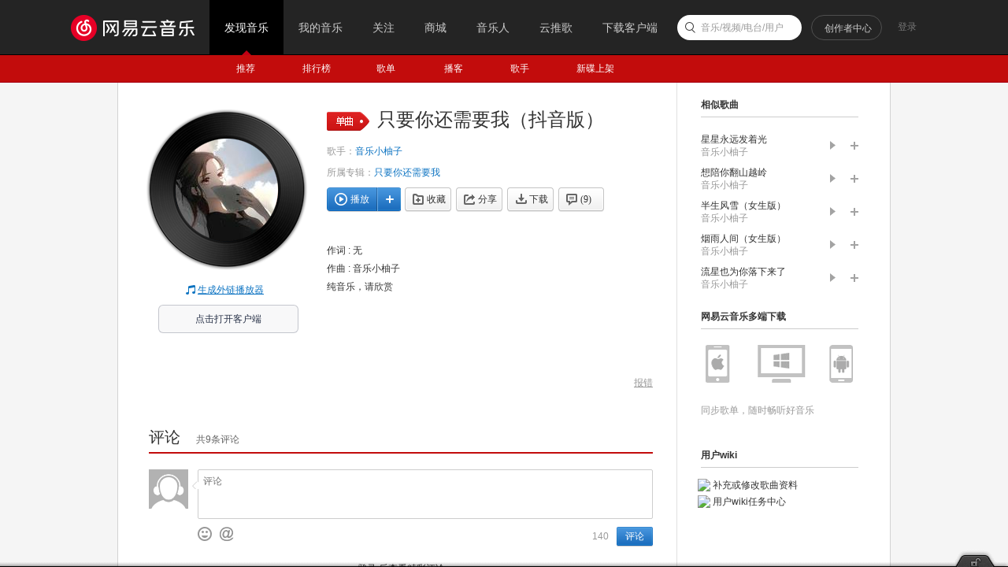

--- FILE ---
content_type: application/javascript
request_url: https://fp-upload.dun.163.com/v2/js/d
body_size: 183
content:
{"code":200,"data":{"dt":"A2U1vznk1w9FQ0BFVEOD2I0h22hsr0Ie","st":1763700010772,"tid":"lrHbT7E3bxpFVhRVBReSzMkxiy186wcL"},"msg":"ok"}

--- FILE ---
content_type: application/javascript
request_url: https://fp-upload.dun.163.com/v2/js/d
body_size: 184
content:
{"code":200,"data":{"dt":"EC545AZdRwVAUlAFRFPXnckh33ltvvtn","st":1763700010998,"tid":"swQSkbVI7AREA0UEBUfW2Yg0ing4/qs3"},"msg":"ok"}

--- FILE ---
content_type: application/x-javascript
request_url: https://s3.music.126.net/web/s/pt_frame_index_e154d19ecedcf433052d7f3e66f9f808.js?e154d19ecedcf433052d7f3e66f9f808
body_size: 52840
content:
(function(){var c5h=NEJ.P,be6Y=NEJ.O,fG7z=NEJ.R,a5f=c5h("nej.e"),h5m=c5h("nej.v"),P6J=c5h("nej.ut"),EU4Y;if(!!P6J.bhM9D)return;P6J.bhM9D=NEJ.C();EU4Y=P6J.bhM9D.M6G(P6J.cQ6K);EU4Y.cv6p=function(){this.lv8n={onchange:this.gt7m.f5k(this),ondragend:this.gt7m.eQ7J(this,!0)};this.cD6x()};EU4Y.bn6h=function(e5j){this.bp6j(e5j);this.lv8n.view=a5f.A6u(e5j.track);this.lv8n.body=a5f.A6u(e5j.slide);this.lv8n.mbar=this.lv8n.view;this.vT0x(e5j.range);this.bY6S([[this.lv8n.view,"mousedown",this.csQ3x.f5k(this)]]);this.jr7k=P6J.wW0x.B6v(this.lv8n)};EU4Y.bC6w=function(){this.bI6C();this.jr7k.V6P();delete this.jr7k;delete this.iB7u;delete this.lv8n.view;delete this.lv8n.body;delete this.lv8n.mbar};EU4Y.gt7m=function(d5i,go7h){var bCr3x=d5i.left/this.iB7u.x[1],bCq3x=d5i.top/this.iB7u.y[1],bCo3x=this.iB7u.x,bCn3x=this.iB7u.y;this.z6t("onchange",{stopped:!!go7h,x:{rate:bCr3x,value:bCr3x*(bCo3x[1]-bCo3x[0])},y:{rate:bCq3x,value:bCq3x*(bCn3x[1]-bCn3x[0])}})};EU4Y.csQ3x=function(d5i){var bo6i=a5f.iC7v(this.lv8n.view),bCl3x={x:h5m.jY8Q(d5i),y:h5m.mL8D(d5i)},dC6w={x:Math.floor(this.lv8n.body.offsetWidth/2),y:Math.floor(this.lv8n.body.offsetHeight/2)};this.jr7k.ha7T({top:bCl3x.y-bo6i.y-dC6w.y,left:bCl3x.x-bo6i.x-dC6w.x})};EU4Y.vT0x=function(dp6j){var tt0x;if(!!this.iB7u){var oL9C=this.jr7k.bkN9E();tt0x={x:oL9C.left/this.iB7u.x[1],y:oL9C.top/this.iB7u.y[1]}}dp6j=dp6j||be6Y;var cdT2x=(dp6j.x||fG7z)[1]||this.lv8n.view.clientWidth-this.lv8n.body.offsetWidth,cbg2x=(dp6j.y||fG7z)[1]||this.lv8n.view.clientHeight-this.lv8n.body.offsetHeight;this.iB7u={x:dp6j.x||[0,cdT2x],y:dp6j.y||[0,cbg2x]};if(!!tt0x)this.ha7T(tt0x);return this};EU4Y.ha7T=function(tt0x){tt0x=tt0x||be6Y;this.jr7k.ha7T({top:this.iB7u.y[1]*(tt0x.y||0),left:this.iB7u.x[1]*(tt0x.x||0)})}})();
(function(){var P6J=NEJ.P("nej.ut"),bCk3x;if(!!P6J.KT5Y)return;P6J.KT5Y=NEJ.C();bCk3x=P6J.KT5Y.M6G(P6J.bhM9D);bCk3x.cv6p=function(){this.cD6x();this.lv8n.direction=2}})();
(function(){var c5h=NEJ.P,a5f=c5h("nej.e"),h5m=c5h("nej.v"),P6J=c5h("nej.p"),bH6B=c5h("nej.ui"),ci6c=c5h("nej.ut"),y6s=c5h("nm.w"),b5g,L6F;y6s.Cu1x=NEJ.C();b5g=y6s.Cu1x.M6G(bH6B.eq6k);L6F=y6s.Cu1x.ct6n;b5g.cv6p=function(){this.cD6x()};b5g.bn6h=function(e5j){this.bp6j(e5j);this.o5t=a5f.A6u(e5j.content);this.mU8M=a5f.A6u(e5j.slide);this.jH8z=a5f.A6u(e5j.track);this.bCa3x=e5j.speed;this.bBs3x=this.o5t.scrollHeight-this.o5t.clientHeight;a5f.bd6X(this.mU8M,"height",(this.o5t.clientHeight/this.o5t.scrollHeight*parseInt(a5f.dl6f(this.jH8z,"height"))||0)+"px");if(this.o5t.scrollHeight<=this.o5t.clientHeight)a5f.bd6X(this.mU8M,"display","none");else a5f.bd6X(this.mU8M,"display","block");this.vO0x=ci6c.KT5Y.B6v({slide:this.mU8M,track:this.jH8z,onchange:this.bBk3x.f5k(this)});if(P6J.dB6v.browser!="firefox")this.bY6S([[this.o5t,"mousewheel",this.HZ5e.f5k(this)]]);else{this.o5t.addEventListener("DOMMouseScroll",this.HZ5e.f5k(this),false)}};b5g.bC6w=function(){this.bI6C();this.vO0x.V6P();delete this.o5t;delete this.mU8M;delete this.jH8z;delete this.iB7u;delete this.bCa3x};b5g.bBk3x=function(d5i){this.o5t.scrollTop=parseInt(this.bBs3x*d5i.y.rate)};b5g.HZ5e=function(d5i){h5m.cn6h(d5i);this.bBs3x=this.o5t.scrollHeight-this.o5t.clientHeight;var dC6w=0,KK5P,ck6e,gq7j;ck6e=parseInt(this.jH8z.clientHeight)-parseInt(a5f.dl6f(this.mU8M,"height"));dC6w=d5i.wheelDelta?d5i.wheelDelta/120:-d5i.detail/3;KK5P=parseInt(a5f.dl6f(this.mU8M,"top"))-dC6w*this.bCa3x;if(KK5P<0)KK5P=0;if(KK5P>ck6e)KK5P=ck6e;a5f.bd6X(this.mU8M,"top",KK5P+"px");gq7j=parseInt(a5f.dl6f(this.mU8M,"top"));this.vO0x.z6t("onchange",{y:{rate:gq7j/ck6e}})};b5g.rl9c=function(){this.bBs3x=this.o5t.scrollHeight-this.o5t.clientHeight;this.vO0x.ha7T({x:0,y:0});a5f.bd6X(this.mU8M,"height",this.o5t.clientHeight/this.o5t.scrollHeight*parseInt(this.jH8z.clientHeight)+"px");this.vO0x.vT0x({x:[],y:[0,this.jH8z.clientHeight-parseInt(a5f.dl6f(this.mU8M,"height"))]});if(this.o5t.scrollHeight<=this.o5t.clientHeight)a5f.bd6X(this.mU8M,"display","none");else a5f.bd6X(this.mU8M,"display","block")};b5g.ha7T=function(dS6M){this.vO0x.ha7T(dS6M)};b5g.KM5R=function(bAX3x){var ceL2x=parseInt(a5f.dl6f(this.mU8M,"height"));var cgD2x=parseInt(a5f.dl6f(this.jH8z,"height"));var zn1x=cgD2x-ceL2x;var gq7j=parseInt(zn1x*bAX3x)+"px";a5f.bd6X(this.mU8M,"top",gq7j)};b5g.bCd3x=function(){if(this.o5t.scrollHeight<=this.o5t.clientHeight)return;var bAX3x=this.o5t.scrollTop/(this.o5t.scrollHeight-this.o5t.clientHeight);this.KM5R(bAX3x)};b5g.cRA6u=function(){if(this.vO0x)this.vO0x.vT0x()}})();
(function(){var c5h=NEJ.P,a5f=c5h("nej.e"),t5y=c5h("nej.j"),be6Y=c5h("nej.o"),j5o=c5h("nej.u"),h5m=c5h("nej.v"),bH6B=c5h("nej.ui"),p5u=c5h("nm.d"),l5q=c5h("nm.x"),n5s=c5h("nm.l"),b5g,L6F;n5s.bJh0x=NEJ.C();b5g=n5s.bJh0x.M6G(n5s.ea6U,!0);b5g.cv6p=function(){this.cD6x()};b5g.bW6Q=function(){this.cg6a();var k5p=a5f.C6w(this.o5t,"j-flag");this.FE4I=k5p[0];this.bqK1x=k5p[1];this.bBv3x=k5p[2];h5m.s5x(k5p[3],"click",this.bqL1x.f5k(this))};b5g.cf6Z=function(){this.ce6Y="ntp-alert"};b5g.bn6h=function(e5j){e5j.parent=e5j.parent||document.body;this.bp6j(e5j);a5f.bd6X(this.FE4I,"display","");if(e5j.type=="noicon"){a5f.bd6X(this.FE4I,"display","none")}else if(e5j.type=="success"){a5f.fm7f(this.FE4I,"u-icn-88","u-icn-89")}else{a5f.fm7f(this.FE4I,"u-icn-89","u-icn-88")}this.bqK1x.innerHTML=e5j.mesg||"";if(e5j.mesg2){a5f.x6r(this.bBv3x,"f-hide");this.bBv3x.innerHTML=e5j.mesg2||""}else{a5f.u5z(this.bBv3x,"f-hide")}};b5g.bC6w=function(){this.bI6C()};b5g.bqL1x=function(d5i){this.z6t("onnotice");this.bq6k()};n5s.dA6u=function(e5j){if(this.zW1x){this.zW1x.V6P();delete this.zW1x}this.zW1x=n5s.bJh0x.B6v(e5j);this.zW1x.I6C()}})();
(function(){var c5h=NEJ.P,be6Y=NEJ.O,bs6m=NEJ.F,h5m=c5h("nej.v"),j5o=c5h("nej.u"),G6A=c5h("nej.ut"),p5u=c5h("nm.d"),l5q=c5h("nm.x"),n5s=c5h("nm.l"),J6D="RADIO_LATEST_MAP",b5g,L6F;p5u.fn7g({"radio_crt-list":{url:"/api/djradio/get/byuser",format:function(Q6K,e5j){var k5p=Q6K.djRadios;return{total:k5p.length||0,list:k5p}}},"radio_sub-list":{url:"/api/djradio/get/subed",format:function(Q6K,e5j){var k5p=Q6K.djRadios;e5j.data.time=Q6K.time;if(Q6K.hasMore){if(k5p.length<e5j.limit)k5p.length=e5j.limit}return{total:Q6K.count||0,hasMore:Q6K.hasMore,list:k5p}}},"radio_sub-add":{url:"/api/djradio/subscribe/v1",filter:function(e5j){e5j.data={radioId:e5j.id};if(e5j.ext&&e5j.ext.data&&e5j.ext.data.token){e5j.data.token=e5j.ext.data.token}},format:function(Q6K,e5j){if(this.bDK3x("firstSub")){n5s.dA6u({title:"订阅成功",type:"noicon",mesg:"可以在“我的音乐-我的电台”收到节目更新"})}else{n5s.bb6V.I6C({tip:"订阅成功"})}var dJ6D=this.eO7H(e5j.id)||e5j.ext.data;dJ6D.subCount+=1;dJ6D.subed=true;return dJ6D},finaly:function(d5i,e5j){h5m.z6t(p5u.pw9n,"listchange",d5i);h5m.z6t(p5u.pw9n,"itemchange",{attr:"subCount",data:d5i.data})},onmessage:function(ca6U,m5r){if(ca6U==315){n5s.bb6V.I6C({tip:"根据对方设置，你没有该操作权限",type:2})}else if(ca6U==250){n5s.bb6V.I6C({tip:"操作失败，账号存在异常",type:2})}else if(ca6U==251||ca6U==404||ca6U==400||ca6U==502){n5s.bb6V.I6C({tip:m5r.message||m5r.msg||m5r.ext&&m5r.ext.msg||"订阅失败",type:2})}}},"radio_sub-del":{url:"/api/djradio/unsub",filter:function(e5j){e5j.data={id:e5j.id}},format:function(Q6K,e5j){n5s.bb6V.I6C({tip:"取消订阅成功"});var dJ6D=this.eO7H(e5j.id)||e5j.ext.data;dJ6D.subCount-=1;dJ6D.subed=false;return dJ6D},finaly:function(d5i,e5j){h5m.z6t(p5u.pw9n,"listchange",d5i);h5m.z6t(p5u.pw9n,"itemchange",{attr:"subCount",data:d5i.data})}}});p5u.pw9n=NEJ.C();b5g=p5u.pw9n.M6G(p5u.hO7H);b5g.cxY4c=function(df6Z,bz6t){var bE6y=this.ID5I(J6D,{});bE6y[df6Z.radio.id]={id:df6Z.id,name:df6Z.name,time:bz6t||0};this.yn0x(J6D,bE6y)};b5g.cxd4h=function(E6y){return this.ID5I(J6D,{})[E6y]};b5g.bDI3x=function(dJ6D){var cB6v={key:"radio_sub",ext:{}};if(j5o.mo8g(dJ6D)){cB6v.id=dJ6D.id;cB6v.ext.data=dJ6D}else{cB6v.id=dJ6D}return cB6v};b5g.ov9m=function(dJ6D){if(l5q.gF7y())this.jC8u(this.bDI3x(dJ6D))};b5g.bDE3x=function(dJ6D){l5q.gP7I({btnok:"确定",btncc:"取消",message:"确定取消订阅？",action:function(D6x){if(D6x=="ok"){this.Pk6e(this.bDI3x(dJ6D))}}.f5k(this)})};b5g.bDK3x=function(){var uv0x="RADIO_UPGRADE_TIP";return function(w6q){var i5n=this.ID5I(uv0x,{});if(i5n[w6q]){return false}else{i5n[w6q]=true;this.yn0x(uv0x,i5n);return true}}}();G6A.fS7L.B6v({element:p5u.pw9n,event:["listchange","itemchange"]})})();
(function(){var c5h=NEJ.P,be6Y=NEJ.O,bs6m=NEJ.F,h5m=c5h("nej.v"),G6A=c5h("nej.ut"),j5o=c5h("nej.u"),t5y=c5h("nej.j"),l5q=c5h("nm.x"),p5u=c5h("nm.d"),y6s=c5h("nm.w"),b5g;var QUEUE_KEY="track-queue";var PlayMode={SINGLE_CYCLE:2,LIST_LOOP:4,RANDOM:5};y6s.sN0x=NEJ.C();b5g=y6s.sN0x.M6G(G6A.cQ6K);b5g.bn6h=function(e5j){this.bp6j(e5j);this.by6s=y6s.gp7i.fJ7C();this.jI8A=[];this.Bj1x=[];this.oo9f=l5q.byx2x();this.fz7s=0;this.bY6S([[y6s.gp7i,"playaction",this.yI1x.f5k(this)]]);this.jG8y=p5u.hL7E.B6v();this.zf1x=p5u.pw9n.B6v();this.cxZ4d();t5y.bc6W("/api/need/login/forplay",{method:"GET",type:"json",onload:function(json){window.cRk6e=json&&json.isNeedLogin}});if(window.kickoutFuncList&&Array.isArray(window.kickoutFuncList)){window.kickoutFuncList.push(this.oB9s.f5k(this))}else{window.kickoutFuncList=[];window.kickoutFuncList.push(this.oB9s.f5k(this))}};b5g.bC6w=function(){this.bI6C();delete this.jI8A;delete this.Bj1x;delete this.oo9f};b5g.bfw9n=function(){t5y.yo0x(QUEUE_KEY,this.jI8A)};b5g.cyE4I=function(){var un0x=[PlayMode.SINGLE_CYCLE,PlayMode.LIST_LOOP,PlayMode.RANDOM];return function(){var eV7O,r5w=j5o.dv6p(un0x,this.oo9f.mode);eV7O=r5w<0?PlayMode.LIST_LOOP:un0x[(r5w+1)%3];this.oo9f.mode=eV7O;if(this.XY8Q()){this.bxh2x()}l5q.IP5U(this.oo9f);return this.oo9f.mode}}();b5g.czA4E=function(){return this.oo9f.mode};b5g.oS9J=l5q.Hg5l(function(){this.yY1x(this.bDN3x(+1),"ui")},800);b5g.Cq1x=l5q.Hg5l(function(){this.yY1x(this.bDN3x(-1),"ui")},800);b5g.pR9I=function(){return this.jI8A[this.fz7s]};b5g.$checkLogin=function(){var KG5L=GUser&&GUser.userId>0;if(!KG5L&&top&&top.login){top.login();return false}return true};b5g.cAV4Z=function(jl7e,ws0x,gs7l){if(!this.$checkLogin())return;if(!jl7e||!jl7e.length)return;var bE6y={},rp9g=jl7e[0];var bxf2x={},newSongs=[];if(!ws0x){j5o.bh6b(this.jI8A,function(bf6Z){bE6y[bf6Z.id]=bf6Z});j5o.bh6b(jl7e,function(bf6Z){if(bE6y[bf6Z.id]){if(rp9g.id==bf6Z.id){rp9g=bE6y[bf6Z.id]}}else{this.jI8A.push(bf6Z)}if(bf6Z.id&&bf6Z.source&&bf6Z.source.fid=="34"){bxf2x[bf6Z.id]=bf6Z.source.fdata;}},this);j5o.bh6b(this.jI8A,function(bf6Z){if(bxf2x[bf6Z.id]){bf6Z.source.fdata=bxf2x[bf6Z.id]}newSongs.push(bf6Z)});this.jI8A=newSongs}else{this.jI8A=jl7e}if(this.XY8Q()){this.bxh2x()}if(gs7l){this.yY1x(j5o.dv6p(this.jI8A,rp9g));this.by6s.eB6v()}this.bfw9n();h5m.z6t(y6s.sN0x,"queuechange",{cmd:gs7l?"play":"addto"})};b5g.my8q=function(of8X){var r5w=j5o.dv6p(this.jI8A,function(bf6Z){return bf6Z.id==of8X});if(r5w!=-1){var cBK4O=r5w==this.fz7s&&this.jI8A.length>1,cCj4n=r5w==this.jI8A.length-1,bf6Z=this.jI8A[r5w];this.jI8A.splice(r5w,1);if(this.XY8Q()){this.Bj1x.splice(j5o.dv6p(this.Bj1x,bf6Z),1)}if(cBK4O){if(cCj4n){this.yY1x(r5w-1)}else{this.yY1x(r5w)}}else if(r5w<this.fz7s){this.fz7s--}this.bfw9n();h5m.z6t(y6s.sN0x,"queuechange",{cmd:"delete"})}};b5g.oB9s=function(){this.jI8A=[];this.Bj1x=[];this.oo9f.index=this.fz7s=0;l5q.IP5U(this.oo9f);this.bfw9n();h5m.z6t(y6s.sN0x,"queuechange",{cmd:"clear"})};b5g.pR9I=function(){return this.jI8A[this.fz7s]};b5g.bDP3x=function(){return this.jI8A};b5g.lV8N=function(){return this.jI8A.length};b5g.bxd2x=function(E6y){var r5w=j5o.dv6p(this.jI8A,function(bf6Z){return E6y==bf6Z.id});if(r5w>=0){return this.jI8A[r5w]}};b5g.cDt5y=function(E6y){var r5w=j5o.dv6p(this.jI8A,function(bf6Z){return E6y==bf6Z.id});if(r5w>=0){this.yY1x(r5w);this.by6s.eB6v()}};b5g.cxZ4d=function(){this.jI8A=t5y.xa0x(QUEUE_KEY)||[];this.fz7s=this.oo9f.index||0;if(this.jI8A.length&&this.XY8Q()){this.bxh2x()}this.by6s.bim9d(this.pR9I(),true)};b5g.bDN3x=function(dC6w){if(this.XY8Q()){var gy7r=this.pR9I(),r5w=inRange(j5o.dv6p(this.Bj1x,gy7r)+dC6w,this.Bj1x.length);return j5o.dv6p(this.jI8A,this.Bj1x[r5w])}else{return inRange(this.fz7s+dC6w,this.jI8A.length)}function inRange(r5w,bu6o){return r5w<0?bu6o-1:r5w>=bu6o?0:r5w}};b5g.bxh2x=function(){var k5p=this.jI8A.slice(0);this.Bj1x=[];while(k5p.length){var r5w=j5o.Dy1x(0,k5p.length-1);this.Bj1x.push(k5p[r5w]);k5p.splice(r5w,1)}};b5g.yY1x=function(r5w,w6q){if(!this.$checkLogin())return;if(!this.jI8A.length)return;var ij7c,jO8G=this.pR9I(),Md6X=this.by6s.biq9h();this.fz7s=r5w;this.oo9f.index=this.fz7s;ij7c=this.jI8A[this.fz7s];l5q.IP5U(this.oo9f);h5m.z6t(y6s.sN0x,"playchange",{old:jO8G,"new":ij7c,type:w6q});this.by6s.bim9d(this.pR9I());if(ij7c&&ij7c.program)this.zf1x.cxY4c(ij7c.program,0);this.cEl5q(jO8G,ij7c,Md6X,w6q)};b5g.cEl5q=function(jO8G,ij7c,Md6X,bwX2x){if(!jO8G||!ij7c)return;if(Md6X>3){if(jO8G.program){this.jG8y.YV8N(jO8G.program.id,Md6X,jO8G.source,bwX2x||"interrupt","dj")}else{if(jO8G.alg){this.jG8y.YV8N(jO8G.id,Md6X,jO8G.source,bwX2x||"interrupt","",jO8G.alg)}else{this.jG8y.YV8N(jO8G.id,Md6X,jO8G.source,bwX2x||"interrupt")}}}var query=window.location.href.split("?")[1]||"";if(ij7c.program){this.jG8y.eL6F("startplay",{id:ij7c.program.id,type:"dj",content:query})}else{this.jG8y.eL6F("startplay",{id:ij7c.id,type:"song",content:query})}};b5g.XY8Q=function(){return this.oo9f.mode==PlayMode.RANDOM};b5g.yI1x=function(d5i){if(d5i.action=="ended"){if(this.oo9f.mode==PlayMode.SINGLE_CYCLE){this.yY1x(this.fz7s,"playend")}else{this.oS9J()}}};G6A.fS7L.B6v({element:y6s.sN0x,event:["queuechange","playchange"]})})();
(function(){var c5h=NEJ.P,a5f=c5h("nej.e"),h5m=c5h("nej.v"),j5o=c5h("nej.u"),dq6k=c5h("nej.p"),t5y=c5h("nej.j"),Y6S=c5h("nej.ui"),G6A=c5h("nej.ut"),p5u=c5h("nm.d"),n5s=c5h("nm.l"),l5q=c5h("nm.x"),dX6R=c5h("nm.u"),y6s=c5h("nm.w"),N6H=c5h("nm.m.f"),b5g,L6F;N6H.bDQ3x=NEJ.C();b5g=N6H.bDQ3x.M6G(Y6S.eq6k);b5g.cv6p=function(){this.cD6x();this.gx7q=y6s.sN0x.fJ7C();h5m.s5x(y6s.sN0x,"queuechange",this.zq1x.f5k(this));h5m.s5x(y6s.sN0x,"playchange",this.hU7N.f5k(this))};b5g.cf6Z=function(){this.ce6Y="m-player-panel"};b5g.bW6Q=function(){this.cg6a();var k5p=a5f.C6w(this.o5t,"j-flag");this.bfi9Z=k5p[0];this.ka8S=k5p[1];this.Zh8Z=k5p[2];this.bP6J=k5p[3];this.Py6s=k5p[4];this.jp7i=y6s.Cu1x.B6v({track:this.Py6s,slide:a5f.dj6d(this.Py6s)[0],content:this.bP6J,speed:4});this.bZ6T={nask:k5p[5],nmenu:k5p[6],nlist:k5p[7],nscroll:k5p[8]};h5m.s5x(this.o5t,"click",this.bO6I.f5k(this));h5m.s5x(this.Zh8Z,"load",this.rb9S.f5k(this))};b5g.bn6h=function(e5j){this.bp6j(e5j);this.oF9w=y6s.bfe9V.B6v(this.bZ6T);this.hU7N({"new":this.gx7q.pR9I()});this.jp7i.rl9c();var k5p=a5f.C6w(this.bP6J,"z-sel");if(k5p.length){var bo6i=a5f.iC7v(k5p[0],this.bP6J);this.bP6J.scrollTop=this.bP6J.scrollTop+(bo6i.y-(this.bP6J.scrollTop+112));this.jp7i.bCd3x()}};b5g.bC6w=function(){this.z6t("onclose");if(this.oF9w){this.oF9w.V6P();delete this.oF9w}this.bI6C()};b5g.zq1x=function(d5i){a5f.dg6a(this.bP6J,"m-player-queue",{queue:this.gx7q.bDP3x(),current:this.gx7q.pR9I()},{dur2time:l5q.lN8F,getArtistName:l5q.sY0x});this.bfi9Z.innerText=this.gx7q.lV8N();if(d5i&&d5i.cmd=="delete")return;var k5p=a5f.C6w(this.bP6J,"z-sel");if(k5p.length){var bo6i=a5f.iC7v(k5p[0],this.bP6J);this.bP6J.scrollTop=Math.max(Math.min(bo6i.y,this.bP6J.scrollTop),bo6i.y-224);this.jp7i.bCd3x()}};b5g.bO6I=function(d5i){var g5l,E6y,bDS3x;g5l=h5m.ba6U(d5i,"a:href");if(g5l&&g5l.tagName.toLocaleLowerCase()=="a"&&/^http/.test(g5l.href)){return}h5m.uU0x(d5i);g5l=h5m.ba6U(d5i,"d:action");E6y=a5f.v5A(g5l,"id");switch(a5f.v5A(g5l,"action")){case"likeall":var lg8Y=this.gx7q.bDP3x();if(lg8Y&&lg8Y.length){var k5p=[];j5o.bh6b(lg8Y,function(q5v){if(!q5v.program)k5p.push(q5v)});window.subscribe(k5p,!1);this.V6P()}break;case"delete":this.gx7q.my8q(E6y);h5m.bi6c(d5i);break;case"like":var bf6Z=this.gx7q.bxd2x(E6y);window.subscribe(bf6Z,false);h5m.bi6c(d5i);this.V6P();break;case"share":bf6Z=this.gx7q.bxd2x(E6y);!bf6Z.program?l5q.lj8b({rid:bf6Z.id,type:18,purl:bf6Z.album.picUrl,name:bf6Z.name,author:l5q.Al1x(bf6Z.artists)}):l5q.lj8b({rid:bf6Z.program.id,type:17,purl:bf6Z.program.coverUrl,name:bf6Z.program.name,author:(bf6Z.program.radio||[]).name});h5m.bi6c(d5i);this.V6P();break;case"download":bf6Z=this.gx7q.bxd2x(E6y);if(bf6Z.program){l5q.OF6z({type:17,id:bf6Z.program.id})}else{bDS3x=l5q.ty0x(bf6Z);if(bDS3x==1e3){l5q.iY7R("因版权方要求，该歌曲不支持下载")}else{l5q.OF6z({type:18,id:bf6Z.id})}}this.V6P();break;case"play":this.gx7q.cDt5y(E6y);break;case"clear":this.gx7q.oB9s();break;case"close":this.V6P();break}};b5g.hU7N=function(d5i){var Jy5D=d5i["new"];if(Jy5D){this.oF9w&&this.oF9w.cIg5l(Jy5D);if(Jy5D.program){this.Zh8Z.src=Jy5D.program.blurCoverUrl;this.ka8S.innerText=Jy5D.program.name}else{var bwJ2x,Oe6Y;j5o.bh6b(["pic_str","pic","picId_str","picId","picStr"],function(J6D){var q5v=(Jy5D.album||{})[J6D];if(j5o.fU7N(q5v)){bwJ2x=bwJ2x||q5v}else{Oe6Y=Oe6Y||q5v}});this.Zh8Z.src="//music.163.com/api/img/blur/"+(bwJ2x||Oe6Y);this.ka8S.innerText=Jy5D.name}}this.zq1x()};b5g.rb9S=function(d5i){var ck6e=this.Zh8Z.clientHeight,cIG5L=this.bP6J.parentNode.clientHeight;a5f.bd6X(this.Zh8Z,"top",(cIG5L-ck6e)/2+"px")}})();
(function(){var c5h=NEJ.P,be6Y=NEJ.O,bs6m=NEJ.F,dq6k=c5h("nej.p"),P6J=c5h("nej.ut"),b5g;if(!!P6J.bxw2x)return;P6J.bxw2x=NEJ.C();b5g=P6J.bxw2x.M6G(P6J.cQ6K);b5g.bn6h=function(e5j){this.bp6j(e5j);this.bdh8Z=e5j.to||be6Y;this.St7m=e5j.from||{};this.cBt4x=Math.max(0,parseInt(e5j.delay)||0)};b5g.bC6w=function(){this.bI6C();this.bi6c();if(!!this.Sv7o){window.clearTimeout(this.Sv7o);delete this.Sv7o}delete this.bdh8Z;delete this.St7m};b5g.bKp0x=function(bz6t){if(!this.St7m)return;if((""+bz6t).indexOf(".")>=0||dq6k.dB6v.browser==="safari")bz6t=+(new Date);if(this.bKn0x(bz6t)){this.bi6c();return}this.dK6E=requestAnimationFrame(this.bKp0x.f5k(this))};b5g.bKn0x=bs6m;b5g.eB6v=function(){var cBe4i=function(){this.Sv7o=window.clearTimeout(this.Sv7o);this.St7m.time=+(new Date);this.dK6E=requestAnimationFrame(this.bKp0x.f5k(this))};return function(){this.Sv7o=window.setTimeout(cBe4i.f5k(this),this.cBt4x);return this}}();b5g.bi6c=function(){this.dK6E=cancelRequestAnimationFrame(this.dK6E);this.z6t("onstop");return this}})();
(function(){var c5h=NEJ.P,be6Y=NEJ.O,j5o=c5h("nej.u"),P6J=c5h("nej.ut"),b5g,L6F;if(!!P6J.Ir5w)return;P6J.Ir5w=NEJ.C();b5g=P6J.Ir5w.M6G(P6J.bxw2x);L6F=P6J.Ir5w.ct6n;b5g.bn6h=function(e5j){this.bp6j(e5j);this.bdd8V=e5j.duration||200;this.cBb4f=1/(200*this.bdd8V);this.cAZ4d(e5j.timing);this.cAU4Y()};b5g.bC6w=function(){this.bI6C();delete this.Nm6g;delete this.bxQ2x};b5g.cAZ4d=function(){var he7X=/^cubic\-bezier\((.*?)\)$/i,kO8G=/\s*,\s*/i,bKk0x={linear:[0,0,1,1],ease:[.25,.1,.25,1],easein:[.42,0,1,1],easeout:[0,0,.58,1],easeinout:[0,0,.58,1]};var cAy4C=function(D6x,r5w,k5p){k5p[r5w]=parseFloat(D6x)};return function(bda8S){bda8S=(bda8S||"").toLowerCase();this.Nm6g=bKk0x[bda8S];if(he7X.test(bda8S)){this.Nm6g=RegExp.$1.split(kO8G);j5o.bh6b(this.Nm6g,cAy4C)}if(!!this.Nm6g)return;this.Nm6g=bKk0x.ease}}();b5g.cAU4Y=function(){var No6i=this.Nm6g,bxY2x=3*No6i[0],bKi0x=3*(No6i[2]-No6i[0])-bxY2x,cAc4g=1-bxY2x-bKi0x,byc2x=3*No6i[1],bKg0x=3*(No6i[3]-No6i[1])-byc2x,czV4Z=1-byc2x-bKg0x;this.bxQ2x={ax:cAc4g,ay:czV4Z,bx:bKi0x,by:bKg0x,cx:bxY2x,cy:byc2x}};b5g.czP4T=function(){var bKe0x=function(bz6t,qE9v){return((qE9v.ax*bz6t+qE9v.bx)*bz6t+qE9v.cx)*bz6t};var czG4K=function(bz6t,qE9v){return((qE9v.ay*bz6t+qE9v.by)*bz6t+qE9v.cy)*bz6t};var czE4I=function(bz6t,qE9v){return(3*qE9v.ax*bz6t+2*qE9v.bx)*bz6t+qE9v.cx};var czD4H=function(bz6t,bKc0x,qE9v){var t0,t1,t2,x2,d2,i;for(t2=bz6t,i=0;i<8;i++){x2=bKe0x(t2,qE9v)-bz6t;if(Math.abs(x2)<bKc0x)return t2;d2=czE4I(t2,qE9v);if(Math.abs(d2)<1e-6)break;t2=t2-x2/d2}t0=0;t1=1;t2=bz6t;if(t2<t0)return t0;if(t2>t1)return t1;while(t0<t1){x2=bKe0x(t2,qE9v);if(Math.abs(x2-bz6t)<bKc0x)return t2;if(bz6t>x2)t0=t2;else t1=t2;t2=(t1-t0)*.5+t0}return t2};return function(dC6w){return czG4K(czD4H(dC6w/this.bdd8V,this.cBb4f,this.bxQ2x),this.bxQ2x)}}();b5g.bKn0x=function(bz6t){var dC6w=bz6t-this.St7m.time,Bb1x=this.czP4T(dC6w),bo6i=j5o.Lt6n(this.St7m.offset*(1-Bb1x)+this.bdh8Z.offset*Bb1x,2),oq9h=!1;if(dC6w>=this.bdd8V){bo6i=this.bdh8Z.offset;oq9h=!0}this.z6t("onupdate",{offset:bo6i});return oq9h};b5g.bi6c=function(){this.z6t("onupdate",{offset:this.bdh8Z.offset});L6F.bi6c.apply(this,arguments);return this}})();
(function(){var c5h=NEJ.P,P6J=c5h("nej.ut"),b5g;if(!!P6J.HG5L)return;P6J.HG5L=NEJ.C();b5g=P6J.HG5L.M6G(P6J.Ir5w);b5g.bn6h=function(e5j){e5j=NEJ.X({},e5j);e5j.timing="easein";this.bp6j(e5j)}})();
(function(){var c5h=NEJ.P,a5f=c5h("nej.e"),h5m=c5h("nej.v"),P6J=c5h("nej.ut"),zk1x;P6J.FL4P=NEJ.C();zk1x=P6J.FL4P.M6G(P6J.cQ6K);zk1x.bn6h=function(e5j){this.bp6j(e5j);this.cHu5z=!!e5j.reset;this.Xj8b=parseInt(e5j.delta)||0;this.jH8z=a5f.A6u(e5j.track);this.bCj3x=a5f.A6u(e5j.progress);this.bY6S([[e5j.thumb,"mousedown",this.cCJ5O.f5k(this)],[document,"mousemove",this.bCg3x.f5k(this)],[document,"mouseup",this.bAS3x.f5k(this)],[this.jH8z,"mousedown",this.bCf3x.f5k(this)]]);var fs7l=e5j.value;if(fs7l==null){fs7l=this.bCj3x.offsetWidth/this.jH8z.offsetWidth}this.ha7T(fs7l)};zk1x.bC6w=function(){if(!!this.cHu5z)this.Wy7r(0);this.bI6C()};zk1x.cCJ5O=function(d5i){if(!!this.ik7d)return;h5m.bi6c(d5i);this.ik7d=h5m.jY8Q(d5i);this.bCc3x=this.jH8z.offsetWidth};zk1x.bCg3x=function(d5i){if(!this.ik7d)return;var bo6i=h5m.jY8Q(d5i),dC6w=bo6i-this.ik7d;this.ik7d=bo6i;this.Wy7r(this.GR5W+dC6w/this.bCc3x);this.z6t("onslidechange",{ratio:this.GR5W})};zk1x.bAS3x=function(d5i){if(!this.ik7d)return;this.bCg3x(d5i);delete this.ik7d;delete this.bCc3x;this.z6t("onslidestop",{ratio:this.GR5W})};zk1x.bCf3x=function(d5i){var cIZ5e=a5f.iC7v(this.jH8z).x,cGd5i=h5m.jY8Q(d5i);this.Wy7r((cGd5i-cIZ5e+this.Xj8b)/this.jH8z.offsetWidth);this.z6t("onslidestop",{ratio:this.GR5W})};zk1x.Wy7r=function(fs7l){this.GR5W=Math.max(0,Math.min(1,fs7l));a5f.bd6X(this.bCj3x,"width",this.GR5W*100+"%")};zk1x.ha7T=function(fs7l){if(!!this.ik7d)return;this.Wy7r(fs7l)};zk1x.bkN9E=function(fs7l){return this.GR5W}})();
(function(){var c5h=NEJ.P,a5f=c5h("nej.e"),h5m=c5h("nej.v"),j5o=c5h("nej.u"),gN7G=c5h("nm.ut");gN7G.cLP5U=function(){var Mf6Z=function(bw6q,cl6f,pP9G,pK9B,AX1x){if(pP9G<pK9B){var FI4M=Math.floor((pP9G+pK9B)/2);Mf6Z(bw6q,cl6f,pP9G,FI4M,AX1x);Mf6Z(bw6q,cl6f,FI4M+1,pK9B,AX1x);cLv5A(bw6q,cl6f,pP9G,FI4M,pK9B,AX1x)}};var cLv5A=function(bw6q,cl6f,pP9G,FI4M,pK9B,AX1x){var i=pP9G,j=FI4M+1,k=pP9G;while(i<=FI4M&&j<=pK9B){if(AX1x(bw6q[i],bw6q[j])<=0){cl6f[k++]=bw6q[i++]}else{cl6f[k++]=bw6q[j++]}}while(i<=FI4M){cl6f[k++]=bw6q[i++]}while(j<=pK9B){cl6f[k++]=bw6q[j++]}for(i=pP9G;i<=pK9B;i++){bw6q[i]=cl6f[i]}};var cLw5B=function(hv7o,bwE2x){return hv7o<bwE2x};return function(bw6q,AX1x){if(!bw6q||bw6q.length==0)return bw6q;AX1x=AX1x||cLw5B;Mf6Z(bw6q,new Array(bw6q.length),0,bw6q.length-1,AX1x);return bw6q}}();gN7G.bDV3x=function(){var he7X=/\r\n|\r|\n/,kO8G=/\[(.*?)\]/gi,bAD3x={ar:"artist",ti:"track",al:"album",offset:"offset"},bDW3x=-1;var bAC3x=function(m5r,hX7Q){var bw6q=[];hX7Q=hX7Q.replace(kO8G,function($1,$2){var bz6t=bAB3x.call(this,m5r,$2);if(bz6t!=null){bDW3x=bz6t;bw6q.push({time:bz6t,tag:$2});m5r.scrollable=!0}return""}.f5k(this)).trim();if(!bw6q.length){if(!hX7Q||hX7Q.length==0)return;bw6q.push({time:bDW3x}||{time:-1})}j5o.bh6b(bw6q,function(q5v){q5v.lyric=hX7Q});var yT1x=m5r.lines;yT1x.push.apply(yT1x,bw6q)};var bAB3x=function(m5r,bz6t){var bw6q=bz6t.split(":"),vU0x=bw6q.shift(),J6D=bAD3x[vU0x];if(!!J6D){m5r[J6D]=bw6q.join(":");return null}vU0x=parseInt(vU0x);if(isNaN(vU0x)){return null}else{var bo6i=parseInt(m5r.offset)||0;return vU0x*60+parseFloat(bw6q.join("."))+bo6i/1e3}};var bAp3x=function(bAl3x,kv8n){return bAl3x.time-kv8n.time};return function(E6y,br6l){var m5r={id:E6y,lines:[],scrollable:!1,source:br6l};j5o.bh6b((br6l||"").trim().split(he7X),bAC3x.f5k(null,m5r));if(m5r.scrollable){gN7G.cLP5U(m5r.lines,bAp3x);var r5w;for(var i=0;i<m5r.lines.length;i++){if(!!m5r.lines[i].lyric){r5w=i;break}}m5r.lines.splice(0,r5w)}return m5r}}();gN7G.bwy2x=function(Mp6j,beQ9H){var bwp2x=gN7G.bDV3x(0,Mp6j),bwn2x=gN7G.bDV3x(0,beQ9H);if(bwp2x.scrollable&&bwn2x.scrollable){j5o.bh6b(bwp2x.lines,function(q5v){var beM9D=getTranslate(q5v.time);if(beM9D){q5v.lyric=q5v.lyric+"<br>"+beM9D.lyric}})}return bwp2x;function getTranslate(bz6t){var r5w=j5o.dv6p(bwn2x.lines,function(q5v){return q5v.time==bz6t});if(r5w!=-1){return bwn2x.lines[r5w]}}}})();
(function(){var P6J=NEJ.P("nej.ut"),bKb0x;if(!!P6J.vh0x)return;P6J.vh0x=NEJ.C();bKb0x=P6J.vh0x.M6G(P6J.Ir5w);bKb0x.bn6h=function(e5j){e5j=NEJ.X({},e5j);e5j.timing="linear";this.bp6j(e5j)}})();
(function(){var c5h=NEJ.P,be6Y=NEJ.O,bs6m=NEJ.F,a5f=c5h("nej.e"),h5m=c5h("nej.v"),t5y=c5h("nej.j"),j5o=c5h("nej.u"),l5q=c5h("nm.x"),n5s=c5h("nm.l"),p5u=c5h("nm.d");var bDY3x=function(i5n){if(i5n.errorType==6||i5n.errorType==7||i5n.errorType==8){if(!l5q.gF7y())return;l5q.kz8r({txt:"m-report-point",title:"提示",onaction:bDZ3x.f5k(this,i5n)})}else{bDZ3x(i5n)}};var cci2x=function(d5i){var g5l=h5m.ba6U(d5i,"d:action");if(a5f.v5A(g5l,"action")=="feedLyric"){h5m.bi6c(d5i);var ca6U=a5f.v5A(g5l,"code"),i5n={songId:a5f.v5A(g5l,"id"),errorType:ca6U};bDY3x(i5n)}};var bDZ3x=function(i5n,d5i){if(!d5i||d5i.action=="ok"){t5y.bc6W("/api/v1/feedback/lyric",{type:"json",method:"post",data:j5o.cr6l(i5n),onload:function(d5i){if(d5i.code==200){n5s.bb6V.I6C({tip:"提交成功"});if(j5o.gW7P(i5n.onok)){i5n.onok()}}else if(d5i.code==-2){l5q.gP7I({title:"提示",message:"您的积分不足",btnok:"赚积分",action:function(U6O){if(U6O=="ok"){location.dispatch2("/store/gain/index")}}})}else{n5s.bb6V.I6C({type:2,tip:"提交失败"})}}})}};l5q.bEa3x=function(g5l){var g5l=g5l||document.body,eR7K=cci2x.f5k(this);h5m.s5x(g5l,"click",eR7K);return{destroy:function(){h5m.or9i(g5l,"click",eR7K)}}};l5q.cRf6Z=function(i5n){bDY3x(i5n)}})();
(function(){var c5h=NEJ.P,a5f=c5h("nej.e"),h5m=c5h("nej.v"),j5o=c5h("nej.u"),t5y=c5h("nej.j"),G6A=c5h("nej.ut"),P6J=c5h("nej.p"),p5u=c5h("nm.d"),l5q=c5h("nm.x"),n5s=c5h("nm.l"),dX6R=c5h("nm.ut"),y6s=c5h("nm.w"),b5g,L6F;var bwk2x={};var bEb3x=function(E6y,kF8x){var W6Q="/api/song/lyric",bt6n={id:E6y,lv:-1,tv:-1};if(bwk2x[E6y]){if(kF8x)kF8x(bwk2x[E6y])}else{t5y.bc6W(W6Q,{sync:false,type:"json",query:bt6n,method:"get",onload:function(i5n){bwk2x[E6y]=i5n;kF8x(i5n,E6y)},onerror:function(cd6X){kF8x(cd6X)}})}};y6s.bfe9V=NEJ.C();b5g=y6s.bfe9V.M6G(G6A.cQ6K);y6s.bfe9V.ccM2x=bEb3x;b5g.bn6h=function(e5j){this.bp6j(e5j);this.bP6J=e5j.nlist;this.Qj6d=e5j.nmenu;this.bEc3x=e5j.nask;this.wN0x={track:e5j.nscroll,slide:a5f.dj6d(e5j.nscroll)[0],content:this.bP6J,speed:4};this.bwi2x=this.HZ5e.f5k(this);this.bY6S([[e5j.nask,"click",this.cdn2x.f5k(this)],[this.wN0x.slide,"mousedown",this.bhP9G.f5k(this)],[document,"mouseup",this.bhO9F.f5k(this)],[y6s.gp7i,"playaction",this.yI1x.f5k(this)]]);if(P6J.dB6v.browser!="firefox"){this.bY6S([[this.bP6J,"mousewheel",this.bwi2x]])}else{this.bP6J.addEventListener("DOMMouseScroll",this.bwi2x,false)}this.jp7i=y6s.Cu1x.B6v(this.wN0x);this.bwg2x=l5q.bEa3x(this.bP6J);this.by6s=y6s.gp7i.fJ7C()};b5g.bC6w=function(){this.bI6C();delete this.AS1x;delete this.tW0x;delete this.beE9v;if(this.bwg2x){this.bwg2x.destroy();delete this.bwg2x}if(P6J.dB6v.browser=="firefox"){this.bP6J.removeEventListener("DOMMouseScroll",this.bwi2x)}a5f.bd6X(this.Qj6d,"display","none")};b5g.cdn2x=function(){if(a5f.dl6f(this.Qj6d,"display")=="none"){a5f.bd6X(this.Qj6d,"display","block")}else{a5f.bd6X(this.Qj6d,"display","none")}};b5g.bvZ2x=function(){var iq7j=0;return function(Vt7m){clearTimeout(iq7j);this.beE9v=true;if(this.tW0x){this.tW0x.V6P();delete this.tW0x}if(!Vt7m){iq7j=setTimeout(function(){delete this.beE9v}.f5k(this),3e3)}}}();b5g.HZ5e=function(){this.bvZ2x()};b5g.bhP9G=function(){this.bvZ2x(true)};b5g.yI1x=function(d5i){if(d5i.action=="timeupdate"){this.bEg3x(d5i.data.time,true)}};b5g.bEg3x=function(bz6t,cem2x){if(!(this.AS1x&&this.AS1x.scrollable)||this.beE9v)return;var i=this.AS1x.lines.length-1,ii,dC6w,r5w=-1,bEh3x=0,gv7o=0;for(;i>=0;i--){ii=this.AS1x.lines[i];dC6w=ii.time-bz6t;if(dC6w<0&&(i>0||dC6w<=-2)){r5w=i;break}}for(var j=0,jj;j<this.bvY2x.length;j++){jj=this.bvY2x[j];if(j<r5w){bEh3x+=jj.clientHeight}if(r5w==j){a5f.u5z(jj,"z-sel")}else{a5f.x6r(jj,"z-sel")}}if(r5w<0||a5f.iC7v(this.bvY2x[r5w],this.bP6J).y<96){gv7o=0}else{gv7o=bEh3x-96}if(Math.abs(gv7o-this.bP6J.scrollTop)<=4||this.tW0x)return;if(cem2x){var cB6v={from:{offset:this.bP6J.scrollTop},to:{offset:gv7o},duration:500,onupdate:function(d5i){this.bP6J.scrollTop=d5i.offset;this.jp7i.KM5R(this.bP6J.scrollTop/(this.bP6J.scrollHeight-this.bP6J.clientHeight))}.f5k(this),onstop:function(){if(this.tW0x){this.tW0x.V6P();delete this.tW0x}}.f5k(this)};this.tW0x=G6A.vh0x.B6v(cB6v);this.tW0x.eB6v()}else{this.bP6J.scrollTop=gv7o;this.jp7i.KM5R(this.bP6J.scrollTop/(this.bP6J.scrollHeight-this.bP6J.clientHeight))}};b5g.cIg5l=function(bf6Z){this.beD9u=bf6Z;delete this.AS1x;if(bf6Z&&!bf6Z.program){bEb3x(bf6Z.id,this.ceK2x.bind(this));a5f.x6r(this.bEc3x,"f-hide")}else{a5f.u5z(this.bEc3x,"f-hide");this.bhA9r({})}};b5g.ceK2x=function(d5i,E6y){if(d5i.code==200){var Mp6j=d5i.lrc||{},beM9D=d5i.tlyric||{};if(!Mp6j.lyric){this.bhA9r(d5i)}else{this.AS1x=dX6R.bwy2x(Mp6j.lyric,beM9D.lyric);d5i.scrollable=this.AS1x.scrollable;a5f.dg6a(this.bP6J,"m-lyric-line",{id:this.beD9u.id,lines:this.AS1x.lines,scrollable:this.AS1x.scrollable});this.bvY2x=a5f.C6w(this.bP6J,"j-flag")}d5i.songId=this.beD9u.id;a5f.dg6a(this.Qj6d,"m-player-lyric-ask",d5i)}else{}if(this.tW0x){this.tW0x.V6P();delete this.tW0x}this.jp7i.rl9c();this.bEg3x(this.by6s.biq9h()||0,false)};b5g.bhO9F=function(){if(this.beE9v){this.bvZ2x()}};b5g.bhA9r=function(i5n){if(this.beD9u.program){this.bP6J.innerHTML='<div class="nocnt nolyric"><span class="s-fc4">电台节目，无歌词</span></div>'}else if(i5n.nolyric){this.bP6J.innerHTML='<div class="nocnt nolyric"><span class="s-fc4">纯音乐，无歌词</span></div>'}else{this.bP6J.innerHTML='<div class="nocnt nolyric"><span class="s-fc4">暂时没有歌词</span><a data-action="feedLyric" data-code="6"'+"data-id="+this.beD9u.id+' href="#" class="f-tdu">求歌词</a></div>'}this.jp7i&&this.jp7i.rl9c()}})();
(function(){var c5h=NEJ.P,a5f=c5h("nej.e"),h5m=c5h("nej.v"),j5o=c5h("nej.u"),dq6k=c5h("nej.p"),t5y=c5h("nej.j"),G6A=c5h("nej.ut"),p5u=c5h("nm.d"),n5s=c5h("nm.l"),l5q=c5h("nm.x"),dX6R=c5h("nm.u"),y6s=c5h("nm.w"),N6H=c5h("nm.m.f"),dO6I=c5h("player"),b5g,L6F;N6H.Qs6m=NEJ.C();b5g=N6H.Qs6m.M6G(G6A.cQ6K);b5g.cv6p=function(){this.cD6x();this.AO1x=a5f.A6u("g_player");this.lP8H=this.AO1x.parentNode;var k5p=a5f.C6w(this.AO1x,"j-flag");this.hG7z=k5p[0];this.lA8s=k5p[1];this.ka8S=k5p[2];this.Mu6o=k5p[3];this.ra9R=k5p[4];this.hQ7J=k5p[5];k5p=a5f.dj6d(k5p[6]);this.CT1x=k5p[0];this.wC0x=k5p[1];this.bEl3x=k5p[2];this.bfi9Z=k5p[3];this.bEm3x=k5p[4];this.bvS2x=k5p[5];this.bvQ2x=a5f.dj6d(this.bfi9Z)[0];this.yS1x=l5q.byx2x();this.yR1x=null;this.wD0x=a5f.A6u("m-guidetip");this.beu9l(3e3);this.QI6C();this.cga2x();this.cgg2x();this.cgj2x();this.bEs3x();this.bvK2x();dO6I.setLike=this.bEt3x.f5k(this);h5m.s5x(this.lP8H,"click",this.bO6I.f5k(this));h5m.s5x(y6s.gp7i,"playaction",this.yI1x.f5k(this));h5m.s5x(y6s.sN0x,"queuechange",this.zq1x.f5k(this));h5m.s5x(y6s.sN0x,"playchange",this.hU7N.f5k(this));h5m.s5x(this.lP8H,dq6k.dB6v.browser=="ie"?"mouseleave":"mouseout",this.bEu3x.f5k(this,!1));h5m.s5x(this.lP8H,dq6k.dB6v.browser=="ie"?"mouseenter":"mouseover",this.bEu3x.f5k(this,!0));h5m.s5x(document,"keyup",this.bEv3x.f5k(this));h5m.s5x(window,"iframeclick",this.um0x.f5k(this));h5m.s5x(document,"click",this.um0x.f5k(this));h5m.s5x(this.CT1x,"click",h5m.bi6c.f5k(h5m));dO6I.hotkeys=this.bEv3x.f5k(this);this.bEw3x=j5o.oI9z()};b5g.bvK2x=function(){var MB6v=a5f.A6u("g-topbar"),cL6F=this.AO1x.offsetWidth,cgZ2x=this.lP8H.offsetWidth;if(!MB6v)return;a5f.bd6X(this.AO1x,"marginLeft",-(cgZ2x-MB6v.offsetWidth+this.AO1x.offsetWidth)/2+"px")};b5g.bEs3x=function(){if(this.yS1x.lock){a5f.x6r(this.lP8H,"m-playbar-unlock");a5f.u5z(this.lP8H,"m-playbar-lock");window.g_bottomBarHeight=47}else{a5f.u5z(this.lP8H,"m-playbar-unlock");a5f.x6r(this.lP8H,"m-playbar-lock");window.g_bottomBarHeight=0}};b5g.QI6C=function(){var k5p=a5f.dj6d(this.Mu6o);this.QQ7J=k5p[0];this.beo9f=a5f.dj6d(k5p[1])[0];this.ME6y=G6A.FL4P.B6v({track:this.Mu6o,thumb:this.beo9f,progress:k5p[1],onslidestop:function(d5i){this.bEy3x=false;this.by6s.qa9R(this.by6s.bAm3x()*d5i.ratio)}.f5k(this),onslidechange:function(d5i){this.bEy3x=true;this.bvD2x({time:d5i.ratio*this.by6s.bAm3x(),duration:this.by6s.bAm3x()})}.f5k(this)});h5m.s5x(window,"storage",function(d5i){if(d5i.key==="openDesktopClientGuidTipCount"){const count=localStorage.getItem("openDesktopClientGuidTipCount");if(Number(count)>=0){a5f.x6r(this.wD0x,"visible");a5f.u5z(this.wD0x,"hidden")}}});var isWin=false;try{var platform=navigator&&navigator.platform||"";if(platform&&platform.toLowerCase().indexOf("win")>-1){isWin=true}}catch(e){}var displayCount=isWin?3:0;if(sessionStorage.getItem("otherChannel")==="false"||Number(localStorage.getItem("openDesktopClientGuidTipCount"))>=displayCount||localStorage.getItem("autolaunchnative")==="true"){a5f.x6r(this.wD0x,"visible");a5f.u5z(this.wD0x,"hidden");return}var typeMatch=location.href.match(/\/([^/?]+)\?/)||[];var type=typeMatch[1]||"";if(type!=="song"&&type!=="playlist"){a5f.x6r(this.wD0x,"visible");a5f.u5z(this.wD0x,"hidden");return}a5f.u5z(this.wD0x,"visible")};b5g.cgg2x=function(){var k5p=a5f.C6w(this.CT1x,"j-t"),fs7l=k5p[1],zh1x=this.yS1x.volume;if(zh1x==null){zh1x=.8}this.zp1x=G6A.KT5Y.B6v({track:k5p[0],slide:k5p[2],onchange:function(d5i){var D6x=1-d5i.y.rate,ck6e=93*D6x;a5f.bd6X(fs7l,"height",ck6e+"px");ck6e>0?a5f.x6r(this.wC0x,"icn-volno"):a5f.u5z(this.wC0x,"icn-volno");this.by6s.ny8q(D6x);this.yS1x.volume=D6x;l5q.IP5U(this.yS1x)}.f5k(this)});this.zp1x.ha7T({x:0,y:1-zh1x})};b5g.cga2x=function(){var bt6n=j5o.gY7R(location.hash.slice(1))||{},w6q=bt6n["__media"]||"auto";if(this.yS1x.useFlash){this.yS1x.useFlash=false;l5q.IP5U(this.yS1x)}this.by6s=y6s.gp7i.fJ7C({media:w6q});this.gx7q=y6s.sN0x.fJ7C();dO6I.addTo=function(jl7e,ws0x,gs7l){this.gx7q.cAV4Z(JSON.parse(JSON.stringify(jl7e)),ws0x,gs7l)}.f5k(this);dO6I.tipPlay=this.bvC2x.f5k(this);dO6I.getPlaying=function(){return{track:this.gx7q.pR9I(),playing:this.by6s.uy0x()}}.f5k(this);dO6I.pause=this.by6s.fL7E.f5k(this.by6s);var gy7r=this.gx7q.pR9I();if(gy7r){this.bEz3x(gy7r)}this.bEA3x(this.gx7q.czA4E());this.bEB3x();this.chA2x()};b5g.zq1x=function(){var iq7j=0;return function(d5i){if(d5i.cmd=="play"||d5i.cmd=="addto"){this.bvC2x(d5i.cmd=="play"?"已开始播放":"已添加到播放列表")}this.bEB3x()}}();b5g.hU7N=function(d5i){var bf6Z=d5i["new"];this.bEz3x(bf6Z);if(this.by6s.uy0x()){document.title=decodeURIComponent("%E2%96%B6%20")+bf6Z.name}h5m.z6t(window,"playchange",{trackId:bf6Z.id,track:bf6Z})};b5g.bO6I=function(d5i){var g5l=h5m.ba6U(d5i,"d:action"),U6O=a5f.v5A(g5l,"action"),pa9R=h5m.ba6U(d5i,"a:href");if(pa9R&&pa9R.tagName.toLocaleLowerCase()=="a"&&/^http/.test(pa9R.href)){this.V6P();return}else{h5m.bi6c(d5i)}switch(U6O){case"lock":this.yS1x.lock=!a5f.bF6z(this.lP8H,"m-playbar-lock");l5q.IP5U(this.yS1x);this.bEs3x();break;case"prev":this.gx7q.Cq1x();break;case"next":this.gx7q.oS9J();break;case"play":this.by6s.eB6v();break;case"pause":this.by6s.fL7E();break;case"like":var bf6Z=this.gx7q.pR9I();if(bf6Z){window.subscribe(bf6Z,bf6Z.program)}!bf6Z.program&&this.uE0x&&this.uE0x.V6P();break;case"share":var bf6Z=this.gx7q.pR9I();if(bf6Z.program&&bf6Z.program.auditStatus==1){l5q.iY7R("由于版权问题，该节目暂时无法分享。")}else{if(bf6Z){!bf6Z.program?l5q.lj8b({rid:bf6Z.id,type:18,purl:bf6Z.album.picUrl,name:bf6Z.name,author:l5q.Al1x(bf6Z.artists)}):l5q.lj8b({rid:bf6Z.program.id,type:17,purl:bf6Z.program.coverUrl,name:bf6Z.program.name,author:(bf6Z.program.radio||[]).name})}this.uE0x&&this.uE0x.V6P()}break;case"mode":this.bEA3x(this.gx7q.cyE4I(),true);break;case"volume":h5m.bi6c(d5i);if(this.CT1x.style.visibility!="hidden"){a5f.bd6X(this.CT1x,"visibility","hidden")}else{a5f.bd6X(this.CT1x,"visibility","visible")}break;case"audioQuality":h5m.bi6c(d5i);l5q.cce2x();break;case"panel":h5m.bi6c(d5i);if(!this.uE0x){this.uE0x=N6H.bDQ3x.B6v({parent:this.lP8H,onclose:function(){delete this.uE0x;this.beu9l()}.f5k(this)})}else{if(this.uE0x){this.uE0x.V6P();delete this.uE0x}}break;case"orpheus":h5m.bi6c(d5i);try{var typeMatch=location.href.match(/\/([^/?]+)\?/)||"";var type="song";if(typeMatch&&typeMatch.length>1){type=typeMatch[1]}var id="";var hashQuerys=location.href.split("?");if(hashQuerys.length>1){var querys=hashQuerys[1]||"";var idMatch=querys.match(/id=(\d+)/);if(idMatch&&idMatch.length>1){id=idMatch[1]}var hrefParam={type:type,id:id,cmd:"play",channel:"webset"};location.href="orpheus://"+j5o.Cp1x(JSON.stringify(hrefParam));a5f.x6r(this.wD0x,"visible");a5f.u5z(this.wD0x,"hidden");if(localStorage.getItem("openDesktopClientGuidTipCount")){localStorage.setItem("openDesktopClientGuidTipCount",Number(localStorage.getItem("openDesktopClientGuidTipCount"))+1)}else{localStorage.setItem("openDesktopClientGuidTipCount",1)}}}catch(error){console.error("orpheus error",error)}break;case"closeTip":a5f.x6r(this.wD0x,"visible");a5f.u5z(this.wD0x,"hidden");if(localStorage.getItem("openDesktopClientGuidTipCount")){localStorage.setItem("openDesktopClientGuidTipCount",Number(localStorage.getItem("openDesktopClientGuidTipCount"))+1)}else{localStorage.setItem("openDesktopClientGuidTipCount",1)}break}};b5g.bvD2x=function(d5i){this.ra9R.innerHTML=l5q.fn7g("<em>{0}</em> / {1}",l5q.lN8F(d5i.time),l5q.lN8F(d5i.duration));try{this.yR1x&&this.yR1x.updateTime(d5i.time)}catch(e){}};b5g.bEA3x=function(eV7O,cR6L){var bE6y={2:{icn:"icn-one",title:"单曲循环"},4:{icn:"icn-loop",title:"循环"},5:{icn:"icn-shuffle",title:"随机"}},bg6a=bE6y[eV7O];a5f.fm7f(this.bEl3x,"icn-one icn-loop icn-shuffle",bg6a.icn);this.bvS2x.innerText=this.bEl3x.title=bg6a.title;clearTimeout(this.chF2x);if(cR6L){a5f.bd6X(this.bvS2x,"display","");this.chF2x=setTimeout(function(){a5f.bd6X(this.bvS2x,"display","none")}.f5k(this),2e3)}};b5g.bEt3x=function(df6Z){var gy7r=this.gx7q.pR9I();if(gy7r&&gy7r.program&&gy7r.program.id==df6Z.id){gy7r.program.liked=df6Z.liked;this.hQ7J.title="赞";if(df6Z.liked){a5f.fm7f(this.hQ7J,"icn-zan","icn-yizan")}else{a5f.fm7f(this.hQ7J,"icn-yizan","icn-zan")}a5f.u5z(this.bEm3x,"f-hide");this.gx7q.bfw9n()}};b5g.bEz3x=function(bf6Z){var bx6r;a5f.bd6X(this.QQ7J,"width",0);a5f.x6r(this.bEm3x,"f-hide");this.bvD2x(0);this.ME6y.ha7T(0);var windowParent=window.parent?window.parent:window;var GDegradeConfig={degrade:false};try{GDegradeConfig=windowParent["GDegradeConfig"]}catch(e){}if(bf6Z){bx6r=this.chJ2x(bf6Z);if(bf6Z.program){if(GDegradeConfig.degrade){a5f.fm7f(this.hQ7J,"icn-add icn-zan icn-yizan","f-hide")}else{a5f.fm7f(this.hQ7J,"icn-add","icn-zan");this.hQ7J.title="赞";t5y.kJ8B(this.rm9d);this.rm9d=t5y.bc6W("/api/dj/program/detail",{type:"json",query:{id:bf6Z.program.id},onload:function(d5i){if(d5i.code==200){this.bEt3x(d5i.program)}}.f5k(this)})}}else{a5f.fm7f(this.hQ7J,"icn-zan icn-yizan f-hide","icn-add");this.hQ7J.title="收藏"}this.lA8s.innerHTML=l5q.fn7g('<img src="{0}?param=34y34"><a href="{1}" hidefocus="true" class="mask"></a>',bx6r.cover,bx6r.titleUrl);a5f.dg6a(this.ka8S,"m-player-playinfo",bx6r);this.chS2x(bf6Z);this.bED3x(bf6Z)}};b5g.bEB3x=function(){var k5p=a5f.dj6d(this.bfi9Z);k5p[1].innerText=this.gx7q.lV8N()};b5g.chJ2x=function(bf6Z){var m5r={duration:bf6Z.duration,cover:"http://s4.music.126.net/style/web2/img/default_album.jpg",source:bf6Z.source};if(bf6Z.program){m5r.type="program";m5r.name=j5o.dP6J(bf6Z.program.name);m5r.cover=bf6Z.program.coverUrl;m5r.titleUrl="/program?id="+bf6Z.program.id;m5r.artistHtml=l5q.fn7g('<a hidefocus="true" href="/radio?id={0}" title="{1}">{1}</a>',bf6Z.program.radio.id,j5o.dP6J(bf6Z.program.radio.name))}else{m5r.type="song";m5r.name=j5o.dP6J(bf6Z.name);m5r.mvid=bf6Z.mvid;if(!bf6Z.album){bf6Z.album={}}if(bf6Z.album.pic&&bf6Z.album.picUrl){m5r.cover=bf6Z.album.picUrl}m5r.titleUrl="/song?id="+bf6Z.id;m5r.artistHtml=l5q.sY0x(bf6Z.artists)}return m5r};b5g.chS2x=function(bf6Z){try{var mediaSession=window.navigator.mediaSession;var MediaMetadata=window.MediaMetadata;var cif2x=(bf6Z.artists||[]).map(function(ie7X){return(ie7X||{}).name}).join(" / ");var cio2x=bf6Z.program?(bf6Z.program.radio||{}).name:(bf6Z.album||{}).name;var pp9g=bf6Z.program?bf6Z.program.coverUrl||(bf6Z.program.radio||{}).picUrl:(bf6Z.album||{}).picUrl;mediaSession.metadata=new MediaMetadata({title:bf6Z.name,artist:cif2x,album:cio2x,artwork:[{src:pp9g+"?param=200y200",sizes:"200x200",type:"image/jpeg"}]})}catch(e){}};b5g.bED3x=function(bf6Z){try{if(!this.yR1x)return;this.yR1x.setData(bf6Z);if(bf6Z.program)return;y6s.bfe9V.ccM2x(bf6Z.id,function(Pl6f){try{var gy7r=this.gx7q.pR9I();if(!gy7r||gy7r.id!=bf6Z.id)return;this.yR1x.setData(bf6Z,Pl6f)}catch(e){}}.bind(this))}catch(e){}};b5g.yI1x=function(d5i){var i5n=d5i.data;switch(d5i.action){case"play":a5f.u5z(this.hG7z,"pas");a5f.v5A(this.hG7z,"action","pause");t5y.gO7H("playerid",this.bEw3x);var bf6Z=this.gx7q.pR9I();if(bf6Z){document.title=decodeURIComponent("%E2%96%B6%20")+bf6Z.name}h5m.z6t(window,"playstatechange",d5i);try{this.yR1x&&this.yR1x.play()}catch(e){}break;case"pause":a5f.x6r(this.hG7z,"pas");a5f.v5A(this.hG7z,"action","play");document.title=this.ciy2x()||"网易云音乐";try{this.yR1x&&this.yR1x.pause()}catch(e){}break;case"timeupdate":if(this.bEy3x)return;var hT7M=t5y.gO7H("playerid");if(hT7M&&hT7M!==this.bEw3x){this.by6s.fL7E()}this.ME6y.ha7T(i5n.time/i5n.duration);this.bvD2x(i5n);break;case"progress":a5f.bd6X(this.QQ7J,"width",i5n.loaded*100/i5n.total+"%");break;case"error":this.bvC2x("播放失败");a5f.x6r(this.beo9f,"z-load");break;case"playing":a5f.x6r(this.beo9f,"z-load");break;case"waiting":a5f.u5z(this.beo9f,"z-load");break}};b5g.bvC2x=function(){var iq7j=0;return function(dU6O){if(dU6O){this.bvQ2x.innerText=dU6O;a5f.bd6X(this.bvQ2x,"display","");clearTimeout(iq7j);iq7j=setTimeout(function(){a5f.bd6X(this.bvQ2x,"display","none")}.f5k(this),2e3);this.qK9B(true);this.beu9l(2e3)}}}();b5g.bEu3x=function(Nt6n,d5i){if(!this.uE0x){if(Nt6n){if(!l5q.OO6I(this.lP8H,d5i.relatedTarget||d5i.fromElement)){this.qK9B(true)}}else{if(!l5q.OO6I(this.lP8H,d5i.relatedTarget||d5i.toElement)){this.beu9l()}}}};b5g.beu9l=function(vc0x){clearTimeout(this.bEF3x);this.bEF3x=setTimeout(function(){if(!this.yS1x.lock){this.qK9B(false)}}.f5k(this),vc0x||500)};b5g.qK9B=function(){var AM1x,bej9a=true;return function(mS8K){clearTimeout(this.bEF3x);if(AM1x||mS8K==bej9a)return;bej9a=mS8K;AM1x=G6A.HG5L.B6v({to:{offset:mS8K?-53:-7},from:{offset:mS8K?-7:-53},onstop:function(){AM1x.V6P();AM1x=null},onupdate:function(d5i){a5f.bd6X(this.lP8H,"top",d5i.offset+"px")}.f5k(this),duration:mS8K?100:350});AM1x.eB6v()}}();b5g.bEv3x=function(d5i){if(d5i.keyCode==80&&!l5q.bVn1x()){this.by6s.uy0x()?this.by6s.fL7E():this.by6s.eB6v()}else if(d5i.ctrlKey){switch(d5i.keyCode){case 37:this.gx7q.Cq1x();break;case 39:this.gx7q.oS9J();break}}};b5g.cgj2x=function(){var g5l=document.createElement("script");g5l.setAttribute("type","text/javascript");g5l.setAttribute("src","/st/pip/lyric/inject.js");g5l.onload=function(){try{if(!window.PipLyric||!window.PipLyric.support)return;this.yR1x=window.PipLyric(l5q.je7X.bind(this));var gy7r=this.gx7q.pR9I();if(gy7r)this.bED3x(gy7r)}catch(e){}g5l.parentNode.removeChild(g5l)}.bind(this);document.head.appendChild(g5l)};b5g.chA2x=function(){try{var mediaSession=window.navigator.mediaSession;mediaSession.setActionHandler("previoustrack",this.gx7q.Cq1x.bind(this.gx7q));mediaSession.setActionHandler("nexttrack",this.gx7q.oS9J.bind(this.gx7q))}catch(e){}};b5g.um0x=function(){a5f.bd6X(this.CT1x,"visibility","hidden");this.uE0x&&this.uE0x.V6P()};b5g.ciy2x=function(){var eS7L=a5f.A6u("g_iframe");if(eS7L){return eS7L.contentWindow.document.title}else{return""}};b5g.I6C=function(){window.g_bottomBarShow=true;a5f.bd6X(this.lP8H,"visibility","visible")};b5g.bq6k=function(){window.g_bottomBarShow=false;this.by6s.fL7E();a5f.bd6X(this.lP8H,"visibility","hidden")}})();
(function(){var c5h=NEJ.P,be6Y=NEJ.O,bs6m=NEJ.F,a5f=c5h("nej.e"),h5m=c5h("nej.v"),t5y=c5h("nej.j"),G6A=c5h("nej.ut"),Y6S=c5h("nej.ui"),j5o=c5h("nej.u"),l5q=c5h("nm.x"),p5u=c5h("nm.d"),y6s=c5h("nm.w"),b5g;y6s.WA7t=NEJ.C();b5g=y6s.WA7t.M6G(Y6S.eq6k);b5g.bn6h=function(e5j){this.bp6j(e5j);if(e5j.txt){this.o5t.innerHTML=a5f.ic7V(e5j.txt)}else if(e5j.html){this.o5t.innerHTML=e5j.html}this.Eh4l=e5j.captchaId;var k5p=a5f.C6w(this.o5t,"j-flag");this.fe7X=k5p[0];this.ek6e=k5p[1];this.bY6S([[this.ek6e,"click",this.bqy1x.f5k(this)],[this.fe7X,"keypress",this.cbj2x.f5k(this)]]);this.ek6e.src="/captcha?id="+this.Eh4l};b5g.bC6w=function(){this.bI6C()};b5g.bqy1x=function(){t5y.bc6W("/api/image/captcha/verify/hf",{type:"json",query:{id:this.Eh4l,captcha:0},onload:function(m5r){if(m5r.code==200){this.Eh4l=m5r.captchaId;this.ek6e.src="/captcha?id="+this.Eh4l}}.f5k(this)})};b5g.cbj2x=function(d5i){if(d5i.keyCode==13)this.z6t("onaction",d5i)};b5g.JX5c=function(){var m5r={},ca6U=this.fe7X.value;if(!ca6U){m5r.message="请输入验证码"}else{t5y.bc6W("/api/image/captcha/verify/hf",{type:"json",sync:true,query:{id:this.Eh4l,captcha:ca6U},onload:cbVerify.f5k(this),onerror:cbVerify.f5k(this)})}return m5r;function cbVerify(d5i){if(d5i.code==200){if(d5i.result){m5r.success=true}else{m5r.message="验证码错误";if(d5i.captchaId){this.Eh4l=d5i.captchaId;this.ek6e.src="/captcha?id="+this.Eh4l}}}else{m5r.message="验证出错"}}};b5g.gn7g=function(){return this.fe7X.value};b5g.II5N=function(){return this.Eh4l};b5g.u5z=function(jq7j){a5f.u5z(this.fe7X,jq7j)};b5g.x6r=function(jq7j){a5f.x6r(this.fe7X,jq7j)}})();
(function(){var c5h=NEJ.P,be6Y=NEJ.O,h5m=c5h("nej.v"),a5f=c5h("nej.e"),t5y=c5h("nej.j"),n5s=c5h("nm.l"),y6s=c5h("nm.w"),bH6B=c5h("nej.ui"),p5u=c5h("nm.d"),l5q=c5h("nm.x"),b5g,L6F;n5s.bqH1x=NEJ.C();b5g=n5s.bqH1x.M6G(n5s.ea6U);L6F=n5s.bqH1x.ct6n;b5g.bW6Q=function(){this.cg6a();var k5p=a5f.C6w(this.o5t,"j-flag");this.fe7X=k5p[0];this.eh6b=k5p[1];h5m.s5x(this.o5t,"click",this.bO6I.f5k(this))};b5g.cf6Z=function(){this.ce6Y="m-captcha-layer"};b5g.bn6h=function(e5j){e5j.clazz="m-layer-captcha";e5j.parent=e5j.parent||document.body;e5j.title="输入验证码";e5j.draggable=!0;e5j.destroyable=true;e5j.mask=true;this.bp6j(e5j);this.dd6X=y6s.WA7t.B6v({parent:this.fe7X,html:'<input class="u-txt txt f-fl j-flag"/><img class="captcha f-fl j-flag" src=""/>',captchaId:e5j.captchaId})};b5g.bC6w=function(){this.z6t("ondestroy");this.bI6C();if(this.dd6X){this.dd6X.V6P();delete this.dd6X}};b5g.bO6I=function(d5i){var g5l=h5m.ba6U(d5i,"d:action");switch(a5f.v5A(g5l,"action")){case"ok":var bx6r=this.dd6X.JX5c();if(!bx6r.success){this.eh6b.innerHTML='<i class="u-icn u-icn-25"></i>'+bx6r.message;a5f.x6r(this.eh6b,"f-hide")}else{a5f.u5z(this.eh6b,"f-hide");this.bq6k()}break;case"cc":this.bq6k();break}};l5q.bLX0x=function(e5j){n5s.bqH1x.B6v(e5j).I6C()}})();
(function(){var c5h=NEJ.P,a5f=c5h("nej.e"),t5y=c5h("nej.j"),be6Y=c5h("nej.o"),j5o=c5h("nej.u"),h5m=c5h("nej.v"),bH6B=c5h("nej.ui"),p5u=c5h("nm.d"),l5q=c5h("nm.x"),n5s=c5h("nm.l"),b5g,L6F;n5s.qs9j=NEJ.C();b5g=n5s.qs9j.M6G(n5s.ea6U,!0);b5g.cv6p=function(){this.cD6x()};b5g.bW6Q=function(){this.cg6a();var k5p=a5f.C6w(this.o5t,"j-flag");this.bqK1x=k5p[0];h5m.s5x(k5p[1],"click",this.bqL1x.f5k(this))};b5g.cf6Z=function(){this.ce6Y="m-layer-tip"};b5g.bn6h=function(e5j){e5j.parent=e5j.parent||document.body;this.bp6j(e5j);this.bqK1x.innerHTML=e5j.mesg||""};b5g.bC6w=function(){this.bI6C()};b5g.bqL1x=function(d5i){this.z6t("onnotice");this.bq6k()};n5s.nR8J=function(e5j){if(this.zW1x){this.zW1x.V6P();delete this.zW1x}this.zW1x=n5s.qs9j.B6v(e5j);this.zW1x.I6C()}})();
(function(){var c5h=NEJ.P,be6Y=NEJ.O,bs6m=NEJ.F,h5m=c5h("nej.v"),t5y=c5h("nej.j"),G6A=c5h("nej.ut"),a5f=c5h("nej.e"),j5o=c5h("nej.u"),n5s=c5h("nm.l"),l5q=c5h("nm.x"),p5u=c5h("nm.d"),lr8j=c5h("nm.ctl"),b5g;if(lr8j.bqO1x)return;lr8j.bqO1x=NEJ.C();b5g=lr8j.bqO1x.M6G(G6A.cQ6K);var cbd2x=location.host=="music.163.com";if(cbd2x){var bV6P={host:"s2.music.126.net",scaptcha_server:"captcha.aq.163.com/v1_5",scaptcha_product_key:"nj2vr7swvutssrtbj16kzfentkikkvbf",captchaId:"73a18dc827b24b18ad0783701a75277d"}}else{var bV6P={host:location.host,scaptcha_server:"captcha.aq.163.com/v1_5",scaptcha_product_key:"nj2vr7swvutssrtbj16kzfentkikkvbf",captchaId:"73a18dc827b24b18ad0783701a75277d"}}b5g.bLU0x=function(caY2x){return location.protocol+"//"+bV6P.host+caY2x};b5g.caX2x=function(J6D){return NEJ.Q(bV6P,J6D)};c5h("ctl").env=lr8j.bqO1x.fJ7C()})();
(function(){var c5h=NEJ.P,be6Y=NEJ.O,bs6m=NEJ.F,P6J=c5h("nej.p"),a5f=c5h("nej.e"),h5m=c5h("nej.v"),t5y=c5h("nej.j"),G6A=c5h("nej.ut"),j5o=c5h("nej.u"),l5q=c5h("nm.x"),p5u=c5h("nm.d"),y6s=c5h("nm.w"),b5g;if(y6s.bqT1x)return;y6s.bqT1x=NEJ.C();b5g=y6s.bqT1x.M6G(G6A.cQ6K);b5g.cv6p=function(){var time=parseInt(+(new Date)/6e4,10);this.bLT0x=[location.protocol+"//cstaticdun.126.net/load.min.js?t="+time];if(P6J.dB6v&&P6J.dB6v.engine=="trident"&&nej.p.dB6v.release-5<0){this.bLT0x.unshift(ctl.env.bLU0x("/static/web2/3rd/scaptcha/ie6support.js"))}this.cD6x()};b5g.bn6h=function(e5j){this.bp6j(e5j);this.dd6X="";this.hH7A=e5j.parent;this.mX8P={captchaId:e5j.captchaId,width:e5j.width};this.Xg8Y(0);this.caT2x()};b5g.bC6w=function(){delete this.bra1x;delete this.mX8P;delete this.hH7A;delete this.dd6X;this.bI6C()};b5g.caT2x=function(){if(this.bra1x>0)return;this.Xg8Y(1);this.caQ2x()};b5g.caQ2x=function(){var bLQ0x=this.bLT0x.shift();if(!bLQ0x){this.Xg8Y(2);this.hq7j()}else{t5y.cHy5D(bLQ0x,{onloaded:this.caO2x.f5k(this),onerror:this.Xg8Y.f5k(this,3)})}};b5g.caO2x=function(){if(j5o.gW7P(window.initNECaptcha)){this.Xg8Y(2);window.initNECaptcha({captchaId:this.mX8P.captchaId,element:this.hH7A,mode:"float",width:this.mX8P.width,onVerify:this.uC0x.f5k(this)},function(instance){this.fc7V=instance}.f5k(this),function(err){console.log("易盾sdk初始化失败",err)}.f5k(this))}};b5g.Xg8Y=function(bLP0x){this.bra1x=bLP0x;this.z6t("onloadstatechange",{loadState:bLP0x})};b5g.uC0x=function(err,data){if(err){return}setTimeout(this.caI2x.f5k(this,data),0)};b5g.caI2x=function(d5i){if(d5i.validate){this.dd6X=d5i.validate}else{this.dd6X=""}this.z6t("onverify",{success:true})};b5g.hq7j=function(){if(this.bra1x==2){if(this.fc7V&&j5o.gW7P(this.fc7V.refresh)){this.dd6X="";this.fc7V.refresh()}}};b5g.LV6P=function(){return this.dd6X}})();
(function(){var c5h=NEJ.P,be6Y=NEJ.O,a5f=c5h("nej.e"),h5m=c5h("nej.v"),j5o=c5h("nej.u"),t5y=c5h("nej.j"),p5u=c5h("nm.d"),n5s=c5h("nm.l"),l5q=c5h("nm.x"),y6s=c5h("nm.w"),b5g,L6F;n5s.Ji5n=NEJ.C();b5g=n5s.Ji5n.M6G(n5s.ea6U);L6F=n5s.Ji5n.ct6n;b5g.bn6h=function(e5j){this.bp6j(e5j);this.dy6s=e5j;this.dd6X=y6s.bqT1x.B6v({parent:this.LW6Q,captchaId:ctl.env.caX2x("captchaId"),width:220,onverify:this.uC0x.f5k(this)})};b5g.bC6w=function(){this.bI6C();if(this.dd6X){this.dd6X.V6P();delete this.dd6X}};b5g.cf6Z=function(){this.ce6Y="ntp-setnickname"};b5g.bW6Q=function(){this.cg6a();var k5p=a5f.C6w(this.o5t,"js-flag");this.fi7b=k5p.shift();a5f.gZ7S(this.fi7b,"holder");h5m.s5x(this.fi7b,"focus",this.gR7K.f5k(this));h5m.s5x(this.fi7b,"keypress",this.HL5Q.f5k(this));h5m.s5x(this.fi7b,"keyup",this.brk1x.f5k(this));this.LW6Q=k5p.shift();this.eh6b=k5p.shift();this.cx6r=k5p.shift();h5m.s5x(this.o5t,"click",this.bO6I.f5k(this))};b5g.I6C=function(){L6F.I6C.apply(this,arguments);this.bU6O(false);this.cP6J(false);this.fi7b.value="";this.dd6X.hq7j()};b5g.gR7K=function(){a5f.x6r(this.fi7b,"u-txt-err")};b5g.HL5Q=function(d5i){if(d5i.keyCode==13)this.pk9b()};b5g.bO6I=function(d5i){var H6B=h5m.ba6U(d5i,"d:action");if(!H6B)return;var U6O=a5f.v5A(H6B,"action");switch(U6O){case"ok":this.pk9b(d5i);break}};b5g.pk9b=function(d5i){h5m.cn6h(d5i);if(this.cP6J())return;if(!(this.rQ9H=this.bfy9p()))return;var iQ7J=this.dd6X.LV6P();if(!iQ7J.trim())return this.bU6O("请输入验证码","captcha");if(this.dy6s.onok){this.cP6J(true);this.dy6s.onok({nickname:this.rQ9H,dragPwd:iQ7J})}};b5g.uC0x=function(d5i){if(d5i.success){this.bU6O(false);if(this.fi7b.value.trim()){this.pk9b()}}else{this.bU6O("验证码错误","captcha")}};b5g.bfy9p=function(){var jv7o=this.fi7b.value.trim(),oA9r=jv7o.replace(/[^\x00-\xff]/g,"**");if(!jv7o)return this.bU6O("请输入昵称","nickname");if(oA9r.length<4||oA9r.length>30)return this.bU6O("昵称应该是4-30个字，且不包含除-和_以外的特殊字符","nickname");if(!/^[\u4e00-\u9fa5A-Za-z0-9-_]*$/.test(jv7o))return this.bU6O("昵称应该是4-30个字，且不包含除-和_以外的特殊字符","nickname");return jv7o};b5g.brk1x=function(d5i){var jv7o=this.fi7b.value.trim(),oA9r=jv7o.replace(/[^\x00-\xff]/g,"**");if(this.brq1x==jv7o)return;this.brq1x=jv7o;if(d5i.keyCode==13)return;if(/[^\u4e00-\u9fa5\w-]/.test(jv7o))return this.bU6O("昵称应该是4-30个字，且不包含除-和_以外的特殊字符","nickname");if(jv7o&&oA9r.length>30)return this.bU6O("昵称应该是4-30个字，且不包含除-和_以外的特殊字符","nickname");this.bU6O(false)};b5g.bU6O=function(bD6x,iT7M,caH2x){this.dY6S(this.eh6b,bD6x);a5f.x6r(this.fi7b,"u-txt-err");if(iT7M=="nickname"){a5f.u5z(this.fi7b,"u-txt-err")}else if(iT7M=="captcha"){}if(caH2x){this.dd6X.hq7j()}};b5g.cP6J=function(de6Y){return this.eb6V(this.cx6r,de6Y,"完成注册，开启云音乐","设置中...")}})();
(function(){var c5h=NEJ.P,be6Y=NEJ.O,a5f=c5h("nej.e"),h5m=c5h("nej.v"),j5o=c5h("nej.u"),t5y=c5h("nej.j"),p5u=c5h("nm.d"),n5s=c5h("nm.l"),l5q=c5h("nm.x"),b5g,L6F;n5s.brs1x=NEJ.C();b5g=n5s.brs1x.M6G(n5s.ea6U);L6F=n5s.brs1x.ct6n;b5g.cf6Z=function(){this.ce6Y="ntp-setpassword"};b5g.bW6Q=function(){this.cg6a();var HD5I=a5f.C6w(this.o5t,"js-tip");this.cC6w=HD5I[0];this.PN6H=HD5I[1];this.PL6F=HD5I[2];this.qU9L=a5f.C6w(this.o5t,"js-mob")[0];this.mJ8B=a5f.C6w(this.o5t,"js-code")[0];this.dz6t=a5f.C6w(this.o5t,"js-input")[0];a5f.gZ7S(this.dz6t,"holder");h5m.s5x(this.dz6t,"focus",this.gR7K.f5k(this));h5m.s5x(this.dz6t,"keypress",this.HL5Q.f5k(this));h5m.s5x(this.dz6t,"input",this.PJ6D.f5k(this));this.eh6b=a5f.C6w(this.o5t,"u-err")[0];this.cx6r=a5f.C6w(this.o5t,"js-primary")[0];this.BZ1x=a5f.C6w(this.o5t,"js-btmbar")[0];this.pn9e=a5f.C6w(this.o5t,"pwd-validation")[0];this.Ee1x=a5f.C6w(this.pn9e,"j-err")[0];this.Ef4j=a5f.C6w(this.pn9e,"j-err")[1];this.Eg4k=a5f.C6w(this.pn9e,"j-err")[2];h5m.s5x(this.o5t,"click",this.bO6I.f5k(this))};b5g.bn6h=function(e5j){e5j.countrycode=e5j.countrycode||"86";this.bp6j(e5j);this.dy6s=e5j;this.bU6O(false);this.cP6J(false);if(e5j.tip){this.cC6w.innerHTML=e5j.tip;a5f.x6r(this.cC6w,"f-hide")}else{a5f.u5z(this.cC6w,"f-hide")}if(e5j.mobile){this.qU9L.innerHTML=l5q.Gp5u(e5j.mobile)||"";this.mJ8B.innerHTML=e5j.countrycode;a5f.u5z(this.PL6F,"f-hide");a5f.x6r(this.PN6H,"f-hide")}else{a5f.u5z(this.PN6H,"f-hide");a5f.x6r(this.PL6F,"f-hide")}this.dz6t.value="";a5f.u5z(this.pn9e,"f-hide");e5j.okbutton=e5j.okbutton||"下一步";this.cx6r.innerHTML="<i>"+e5j.okbutton+"</i>";if(e5j.canskip){a5f.x6r(this.BZ1x,"f-hide")}else{a5f.u5z(this.BZ1x,"f-hide")}};b5g.bO6I=function(d5i){var H6B=h5m.ba6U(d5i,"d:action");if(!H6B)return;var U6O=a5f.v5A(H6B,"action");switch(U6O){case"ok":this.pk9b(d5i);break;case"skip":this.Mh6b(d5i);break}};b5g.gR7K=function(){a5f.x6r(this.pn9e,"f-hide");var eY7R=this.dz6t.value;this.yp0x(eY7R)};b5g.HL5Q=function(d5i){if(d5i.keyCode==13)this.pk9b()};b5g.PJ6D=function(){var eY7R=this.dz6t.value;this.yp0x(eY7R)};b5g.yp0x=function(pwd){var spaceReg=/(^\s+)|(\s+$)|\s+/g;var complexReg=/^(?![\d]+$)(?![a-zA-Z]+$)(?![^\da-zA-Z]+$).{0,100}$/;var spaceValidate=true;var complexValidate=true;var lengthValidate=true;if(spaceReg.test(pwd)){a5f.u5z(this.Ee1x,"u-err");spaceValidate=false}else{a5f.x6r(this.Ee1x,"u-err");spaceValidate=true}if(pwd&&pwd.length>0){this.bU6O(false)}if(!pwd||!complexReg.test(pwd)){a5f.u5z(this.Ef4j,"u-err");complexValidate=false}else{a5f.x6r(this.Ef4j,"u-err");complexValidate=true}if(!pwd||pwd&&(pwd.length<8||pwd.length>20)){a5f.u5z(this.Eg4k,"u-err");lengthValidate=false}else{a5f.x6r(this.Eg4k,"u-err");lengthValidate=true}var pwdValidate=spaceValidate&&complexValidate&&lengthValidate;if(!pwdValidate){this.Ib5g=false;a5f.u5z(this.dz6t,"u-txt-err");a5f.u5z(this.cx6r,"u-btn2-dis")}else{this.Ib5g=true;a5f.x6r(this.dz6t,"u-txt-err");a5f.x6r(this.cx6r,"u-btn2-dis")}return pwdValidate};b5g.Mh6b=function(d5i){h5m.cn6h(d5i);this.bq6k();this.z6t("onskip")};b5g.pk9b=function(d5i){h5m.cn6h(d5i);if(this.cP6J())return;var eY7R=this.dz6t.value;if(!this.yp0x(eY7R))return;this.cP6J(true);t5y.bc6W("/api/w/user/bindingcellphone/v1",{type:"json",method:"post",query:{phone:this.dy6s.mobile,captcha:this.dy6s.captcha,password:j5o.lb8T(eY7R),loginprotect:false},onload:function(i5n){if(i5n.code===200){this.z6t("onok")}else{this.z6t("onerror",i5n)}}.f5k(this),onerror:function(){this.z6t("onerror",{code:500})}})};b5g.bmi0x=function(){var eY7R=this.dz6t.value;if(!eY7R)return this.bU6O("请输入密码","password");if(eY7R.length<6||eY7R.length>16)return this.bU6O("请输入6-16位的密码","password");if(/[^\x00-\xff]/.test(eY7R))return this.bU6O("密码不支持中文字符","password");return eY7R};b5g.bU6O=function(bD6x,iT7M){this.dY6S(this.eh6b,bD6x);a5f.x6r(this.dz6t,"u-txt-err");if(iT7M=="password"){a5f.u5z(this.dz6t,"u-txt-err")}};b5g.cP6J=function(de6Y){return this.eb6V(this.cx6r,de6Y,this.dy6s.okbutton,"设置中...")}})();
(function(){var c5h=NEJ.P,be6Y=NEJ.O,a5f=c5h("nej.e"),h5m=c5h("nej.v"),j5o=c5h("nej.u"),ci6c=c5h("nej.ut"),l5q=c5h("nm.x"),p5u=c5h("nm.d"),n5s=c5h("nm.l"),b5g,L6F;n5s.zI1x=NEJ.C();b5g=n5s.zI1x.M6G(ci6c.cQ6K);b5g.bn6h=function(e5j){this.bp6j(e5j);this.dy6s=e5j;this.tj0x=e5j.user;this.S6M=p5u.nd8V.B6v();this.S6M.s5x("onmobilebind",this.bon0x.f5k(this));this.S6M.s5x("onmobilebinderror",this.bfB9s.f5k(this));this.S6M.s5x("onactive",this.Yc8U.f5k(this));this.S6M.s5x("onactiveerror",this.brx1x.f5k(this));if(e5j.requiremobile&&!this.caG2x(this.tj0x)){this.dT6N=n5s.oY9P.I6C({title:"绑定手机号",onok:this.box0x.f5k(this),canskip:true,onskip:this.brB1x.f5k(this)})}else{this.brB1x()}l5q.ki8a()};b5g.bC6w=function(){this.bI6C();this.S6M.V6P();if(this.dT6N)this.dT6N.V6P();if(this.nt8l)this.nt8l.V6P()};b5g.box0x=function(bk6e){this.gj7c=bk6e.mobile;this.bft9k=bk6e.captcha;this.Ma6U()};b5g.Ma6U=function(){if(this.dT6N)this.dT6N.bq6k();if(this.kw8o)this.kw8o.V6P();this.kw8o=n5s.brs1x.I6C({title:"绑定手机号",mobile:this.gj7c,captcha:this.bft9k,canskip:false,onok:this.brB1x.f5k(this),onerror:this.bfB9s.f5k(this)})};b5g.brB1x=function(){if(this.kw8o)this.kw8o.V6P();if(window["GDegradeConfig"]&&window["GDegradeConfig"].degradeLogin){this.bfr9i={data:{nickname:"",dragPwd:""}};this.jf7Y()}else{if(this.nt8l)this.nt8l.V6P();this.nt8l=n5s.Ji5n.I6C({title:"设置昵称",onok:this.caF2x.f5k(this)})}};b5g.bon0x=function(){this.dT6N.bq6k();this.Ma6U()};b5g.bfB9s=function(bk6e){if(bk6e.code==506){this.dT6N.I6C();this.kw8o.bq6k();this.dT6N.cP6J(false);this.dT6N.bU6O(bk6e.message,"mobile")}else{n5s.bb6V.I6C({tip:bk6e.message||"绑定失败，请稍后重试",type:2})}};b5g.caF2x=function(bk6e){this.bfr9i={data:{nickname:bk6e.nickname,dragPwd:bk6e.dragPwd}};l5q.wb0x(this.jf7Y.f5k(this))};b5g.jf7Y=function(cp6j){var randomStr=Math.random().toString(36).substr(2);this.bfr9i.data.checkToken=cp6j||randomStr;if(window["GDegradeConfig"]&&window["GDegradeConfig"].degradeLogin){this.bfr9i.data.checkToken=""}this.S6M.bkX9O(this.bfr9i)};b5g.Yc8U=function(bk6e){if(this.nt8l){this.nt8l.bq6k()}this.tj0x.profile=bk6e.profile;h5m.z6t(window,"login",{user:this.tj0x})};b5g.brx1x=function(bk6e){this.nt8l.cP6J(false);if(bk6e.code==505)return this.nt8l.bU6O("该昵称已被占用","nickname",true);if(bk6e.code==407)return this.nt8l.bU6O("该昵称包含关键词","nickname",true);if(bk6e.code==250)return this.nt8l.bU6O(bk6e.message||"登录异常","nickname",true);n5s.bb6V.I6C({tip:bk6e.message||"登录失败，请重试",type:2});this.nt8l.bq6k()};b5g.caG2x=function(cO6I){var uX0x=cO6I.bindings||[];return j5o.dv6p(uX0x,function(q5v){return q5v.type==1})>=0}})();
(function(){var c5h=NEJ.P,be6Y=NEJ.O,a5f=c5h("nej.e"),h5m=c5h("nej.v"),j5o=c5h("nej.u"),l5q=c5h("nm.x"),p5u=c5h("nm.d"),n5s=c5h("nm.l"),y6s=c5h("nm.w"),b5g,L6F;n5s.YT8L=NEJ.C();b5g=n5s.YT8L.M6G(n5s.ea6U);L6F=n5s.YT8L.ct6n;b5g.cf6Z=function(){this.ce6Y="ntp-reg-mobile"};b5g.bW6Q=function(){this.cg6a();this.qU9L=a5f.C6w(this.o5t,"j-mob")[0];this.dz6t=a5f.C6w(this.o5t,"j-pwd")[0];this.pn9e=a5f.C6w(this.o5t,"pwd-validation")[0];this.on9e=a5f.C6w(this.o5t,"j-nextstep")[0];this.Ee1x=a5f.C6w(this.pn9e,"j-err")[0];this.Ef4j=a5f.C6w(this.pn9e,"j-err")[1];this.Eg4k=a5f.C6w(this.pn9e,"j-err")[2];this.eh6b=a5f.C6w(this.o5t,"j-err")[0];this.cx6r=a5f.C6w(this.o5t,"j-btn")[0];a5f.gZ7S(this.dz6t,"holder");h5m.s5x(this.dz6t,"focus",this.zy1x.f5k(this));h5m.s5x(this.dz6t,"keypress",this.zx1x.f5k(this));h5m.s5x(this.dz6t,"input",this.PJ6D.f5k(this));h5m.s5x(this.o5t,"click",this.bO6I.f5k(this));this.Ib5g=true};b5g.bn6h=function(e5j){this.bp6j(e5j);this.jW8O=y6s.bfj9a.B6v({parent:this.qU9L,phone:e5j.mobile,countrycode:e5j.countrycode,onpressenter:this.brU1x.f5k(this)});this.bU6O(false);this.cP6J(false);a5f.u5z(this.pn9e,"f-hide");this.dz6t.value=""};b5g.bC6w=function(){this.bI6C();this.jW8O.V6P()};b5g.zy1x=function(){a5f.x6r(this.pn9e,"f-hide");var eY7R=this.dz6t.value;this.yp0x(eY7R)};b5g.PJ6D=function(){var eY7R=this.dz6t.value;this.yp0x(eY7R)};b5g.zx1x=function(d5i){if(d5i.keyCode==13)this.brU1x()};b5g.yp0x=function(pwd){var spaceReg=/(^\s+)|(\s+$)|\s+/g;var complexReg=/^(?![\d]+$)(?![a-zA-Z]+$)(?![^\da-zA-Z]+$).{0,100}$/;var spaceValidate=true;var complexValidate=true;var lengthValidate=true;if(spaceReg.test(pwd)){a5f.u5z(this.Ee1x,"u-err");spaceValidate=false}else{a5f.x6r(this.Ee1x,"u-err");spaceValidate=true}if(pwd&&pwd.length>0){this.bU6O(false)}if(!pwd||!complexReg.test(pwd)){a5f.u5z(this.Ef4j,"u-err");complexValidate=false}else{a5f.x6r(this.Ef4j,"u-err");complexValidate=true}if(!pwd||pwd&&(pwd.length<8||pwd.length>20)){a5f.u5z(this.Eg4k,"u-err");lengthValidate=false}else{a5f.x6r(this.Eg4k,"u-err");lengthValidate=true}var pwdValidate=spaceValidate&&complexValidate&&lengthValidate;if(!pwdValidate){this.Ib5g=false;a5f.u5z(this.dz6t,"u-txt-err");a5f.u5z(this.on9e,"u-btn2-dis")}else{this.Ib5g=true;a5f.x6r(this.dz6t,"u-txt-err");a5f.x6r(this.on9e,"u-btn2-dis")}};b5g.bO6I=function(d5i){var H6B=h5m.ba6U(d5i,"d:action");if(!H6B)return;var U6O=a5f.v5A(H6B,"action");switch(U6O){case"ok":this.brU1x(d5i);break;case"back":this.bfz9q(d5i);break}};b5g.bfz9q=function(d5i){h5m.cn6h(d5i);this.bq6k();n5s.st9k.I6C({title:"登录"})};b5g.brU1x=function(d5i){h5m.cn6h(d5i);if(!this.Ib5g)return;var fO7H=this.te0x();if(!fO7H)return;this.cP6J(true);this.z6t("onok",{mobile:fO7H.mobile,countrycode:fO7H.countrycode,password:fO7H.password})};b5g.te0x=function(){var fb7U=this.jW8O.Iq5v(),kT8L=this.jW8O.Me6Y(),eY7R=this.dz6t.value;if(!fb7U)return this.bU6O("请输入手机号","mobile");if(!eY7R)return this.bU6O("请输入登录密码","password");if(!l5q.ym0x(fb7U,kT8L))return this.bU6O("请输入正确的手机号","mobile");if(eY7R.length<6||eY7R.length>16)return this.bU6O("请输入6-16位的密码","password");return{mobile:fb7U,password:eY7R,countrycode:kT8L}};b5g.bU6O=function(bD6x,iT7M){this.dY6S(this.eh6b,bD6x);this.jW8O.bfl9c();a5f.x6r(this.dz6t,"u-txt-err");if(iT7M=="mobile"){this.jW8O.bmQ0x()}else if(iT7M=="password"){a5f.u5z(this.dz6t,"u-txt-err")}};b5g.cP6J=function(de6Y){return this.eb6V(this.cx6r,de6Y,"下一步","发送中...")}})();
(function(){var c5h=NEJ.P,be6Y=NEJ.O,a5f=c5h("nej.e"),h5m=c5h("nej.v"),j5o=c5h("nej.u"),l5q=c5h("nm.x"),p5u=c5h("nm.d"),n5s=c5h("nm.l"),y6s=c5h("nm.w"),b5g,L6F;n5s.bfk9b=NEJ.C();b5g=n5s.bfk9b.M6G(n5s.ea6U);L6F=n5s.bfk9b.ct6n;b5g.cf6Z=function(){this.ce6Y="ntp-reg-setting"};b5g.bW6Q=function(){this.cg6a();this.cC6w=a5f.C6w(this.o5t,"js-tip")[0];this.iX7Q=a5f.C6w(this.o5t,"js-input")[0];a5f.gZ7S(this.iX7Q,"holder");h5m.s5x(this.iX7Q,"focus",this.cLO5T.f5k(this));h5m.s5x(this.iX7Q,"keypress",this.cLK5P.f5k(this));h5m.s5x(this.iX7Q,"keyup",this.brk1x.f5k(this));this.eh6b=a5f.C6w(this.o5t,"u-err")[0];this.cx6r=a5f.C6w(this.o5t,"js-primary")[0];h5m.s5x(this.o5t,"click",this.bO6I.f5k(this));l5q.ki8a()};b5g.bn6h=function(e5j){this.bp6j(e5j);this.gj7c=e5j.mobile||"";this.fN7G=e5j.countrycode||"86";this.uS0x=e5j.password||"";this.cLJ5O=e5j.captcha||"";if(e5j.tip){this.cC6w.innerHTML=e5j.tip}this.bU6O(false);this.cP6J(false);this.iX7Q.value="";this.S6M=p5u.nd8V.B6v({onmobileregist:this.Pz6t.f5k(this),onmobileregisterror:this.jz8r.f5k(this)})};b5g.bC6w=function(){this.bI6C();this.S6M.V6P();if(this.dd6X){this.dd6X.V6P();delete this.dd6X}};b5g.bO6I=function(d5i){var H6B=h5m.ba6U(d5i,"d:action");if(!H6B)return;var U6O=a5f.v5A(H6B,"action");switch(U6O){case"ok":this.PA6u(d5i);break}};b5g.cLO5T=function(){a5f.x6r(this.iX7Q,"u-txt-err")};b5g.cLK5P=function(d5i){if(d5i.keyCode==13)this.PA6u()};b5g.PA6u=function(d5i){h5m.cn6h(d5i);if(this.cP6J())return;var fO7H=this.te0x();if(!fO7H)return;var i5n={phone:this.gj7c,countrycode:this.fN7G,password:j5o.lb8T(this.uS0x),nickname:fO7H.nickname,captcha:this.cLJ5O};this.cP6J(true);this.bLM0x=i5n;l5q.wb0x(this.jf7Y.f5k(this))};b5g.jf7Y=function(cp6j){var randomStr=Math.random().toString(36).substr(2);this.bLM0x.checkToken=cp6j||randomStr;this.S6M.beV9M({data:this.bLM0x})};b5g.Pz6t=function(m5r){this.cP6J(false);this.bq6k();localCache.mn8f("user",m5r);h5m.z6t(window,"login",{user:m5r})};b5g.jz8r=function(bk6e){this.cP6J(false);if(bk6e.code==415){if(this.dd6X){this.dd6X.V6P();this.bU6O("注册过于频繁","captcha")}this.dd6X=y6s.WA7t.B6v({captchaId:bk6e.captchaId,txt:"txt-login-captcha",onaction:this.PA6u.f5k(this)});this.eh6b.insertAdjacentElement("beforeBegin",this.dd6X.mt8l());return}if(bk6e.code==505)return this.bU6O("该昵称已被占用","nickname");if(bk6e.code==407)return this.bU6O("该昵称包含关键词","nickname");if(bk6e.code==250){this.bU6O(bk6e.message||"注册异常");return}if(bk6e.message){this.bU6O(bk6e.message)}else{n5s.bb6V.I6C({tip:"注册失败，请重试",type:2})}};b5g.te0x=function(){var jv7o=this.iX7Q.value.trim(),oA9r=jv7o.replace(/[^\x00-\xff]/g,"**"),iQ7J="";if(!jv7o)return this.bU6O("请输入昵称","nickname");if(this.dd6X){iQ7J=this.dd6X.gn7g();if(!iQ7J)return this.bU6O("请输入验证码","captcha");var bx6r=this.dd6X.JX5c();if(!bx6r.success){return this.bU6O(bx6r.message,"captcha")}}if(oA9r.length<4||oA9r.length>30)return this.bU6O("昵称应该是4-30个字，且不包含除-和_以外的特殊字符","nickname");if(!/^[\u4e00-\u9fa5A-Za-z0-9-_]*$/.test(jv7o))return this.bU6O("昵称应该是4-30个字，且不包含除-和_以外的特殊字符","nickname");return{nickname:jv7o,captcha:iQ7J}};b5g.brk1x=function(d5i){var jv7o=this.iX7Q.value.trim(),oA9r=jv7o.replace(/[^\x00-\xff]/g,"**");if(this.brq1x==jv7o)return;this.brq1x=jv7o;if(d5i.keyCode==13)return;if(/[^\u4e00-\u9fa5\w-]/.test(jv7o))return this.bU6O("昵称应该是4-30个字，且不包含除-和_以外的特殊字符","nickname");if(jv7o&&oA9r.length>30)return this.bU6O("昵称应该是4-30个字，且不包含除-和_以外的特殊字符","nickname");this.bU6O(false)};b5g.bU6O=function(bD6x,iT7M){this.dY6S(this.eh6b,bD6x);a5f.x6r(this.iX7Q,"u-txt-err");if(this.dd6X)this.dd6X.x6r("u-txt-err");if(iT7M=="nickname"){a5f.u5z(this.iX7Q,"u-txt-err")}else if(iT7M=="captcha"){if(this.dd6X)this.dd6X.u5z("u-txt-err")}};b5g.cP6J=function(de6Y){return this.eb6V(this.cx6r,de6Y,"完成注册，开启云音乐","设置中...")}})();
(function(){var c5h=NEJ.P,be6Y=NEJ.O,a5f=c5h("nej.e"),h5m=c5h("nej.v"),j5o=c5h("nej.u"),ci6c=c5h("nej.ut"),l5q=c5h("nm.x"),p5u=c5h("nm.d"),n5s=c5h("nm.l"),b5g,L6F;var MOB_CHECK={MAIN:1,SNS:2,NETEASE:3,NULL:-1};n5s.bfd9U=NEJ.C();b5g=n5s.bfd9U.M6G(ci6c.cQ6K);b5g.bn6h=function(e5j){e5j=e5j||{};this.bp6j(e5j);this.S6M=p5u.nd8V.B6v({onsendcaptcha:this.rL9C.f5k(this),onsendcaptchaerror:this.Cm1x.f5k(this),onmobilecheck:this.PD6x.f5k(this),onmobilecheckerror:this.PE6y.f5k(this),onmobileregist:this.Pz6t.f5k(this),onmobileregisterror:this.bfb9S.f5k(this)});this.Cl1x=n5s.YT8L.I6C({title:"手机号注册",onok:this.Mg6a.f5k(this)})};b5g.bC6w=function(){this.bI6C();this.S6M.V6P();if(this.Cl1x)this.Cl1x.V6P();if(this.dT6N)this.dT6N.V6P()};b5g.Mg6a=function(bk6e){this.gj7c=bk6e.mobile;this.fN7G=bk6e.countrycode;this.uS0x=bk6e.password;this.S6M.yk0x({data:{ctcode:this.fN7G,cellphone:bk6e.mobile}})};b5g.rL9C=function(){this.Cl1x.bq6k();this.dT6N=n5s.oY9P.I6C({title:"手机号注册",mobile:this.gj7c,countrycode:this.fN7G,okbutton:"下一步",onok:this.bsq1x.f5k(this),backbutton:"&lt;&nbsp;&nbsp;返回登录",onback:this.bsr1x.f5k(this)})};b5g.Cm1x=function(bk6e){this.Cl1x.cP6J(false);n5s.bb6V.I6C({tip:bk6e.message||"验证码发送失败",type:2})};b5g.bsq1x=function(bk6e){this.gj7c=bk6e.mobile;this.fN7G=bk6e.countrycode;this.dd6X=bk6e.captcha;this.S6M.bkQ9H({data:{cellphone:bk6e.mobile,captcha:bk6e.captcha,countrycode:bk6e.countrycode}})};b5g.PD6x=function(bk6e){this.dT6N.bq6k();switch(bk6e.exist){case MOB_CHECK.NULL:if(window["GDegradeConfig"]&&window["GDegradeConfig"].degradeLogin){this.jf7Y()}else{n5s.bfk9b.I6C({title:"手机号注册",mobile:this.gj7c,countrycode:this.fN7G,password:this.uS0x,captcha:this.dd6X})}break;case MOB_CHECK.MAIN:case MOB_CHECK.SNS:case MOB_CHECK.NETEASE:this.HW5b();break}};b5g.PE6y=function(bk6e){n5s.bb6V.I6C({tip:bk6e.message||"验证码发送失败",type:2})};b5g.Pz6t=function(bk6e){localCache.mn8f("user",bk6e);if(window["GDegradeConfig"]&&window["GDegradeConfig"].degradeLogin){h5m.z6t(window,"login",{user:bk6e})}else{if(!bk6e.profile){if(this.ly8q)this.ly8q.V6P();this.ly8q=n5s.zI1x.B6v({user:bk6e,requiremobile:false,onsuccess:this.vC0x.f5k(this)})}else{l5q.dA6u({clazz:"m-layer-w2",title:"手机号注册",message:'该手机号已与云音乐账号 <strong class="s-fc1">'+j5o.dP6J(bk6e.profile.nickname)+"</strong> 绑定，<br/><br/>以后你可以直接用该手机号+密码登录",btntxt:"知道了",action:h5m.z6t.f5k(h5m,window,"login",{user:bk6e}),onclose:h5m.z6t.f5k(h5m,window,"login",{user:bk6e})})}}};b5g.vC0x=function(d5i){h5m.z6t(window,"login",{user:d5i.user})};b5g.bfb9S=function(bk6e){if(bk6e.code==415){l5q.bLX0x({captchaId:bk6e.captchaId,ondestroy:this.HW5b.f5k(this)})}else{n5s.bb6V.I6C({tip:bk6e.message||"注册失败，请重试",type:2})}};b5g.bsr1x=function(){this.dT6N.bq6k();n5s.st9k.I6C({title:"登录"})};b5g.jf7Y=function(cp6j){var randomStr=Math.random().toString(36).substr(2);var checkToken=cp6j||randomStr;if(window["GDegradeConfig"]&&window["GDegradeConfig"].degradeLogin){this.S6M.beV9M({data:{phone:this.gj7c,countrycode:this.fN7G,password:j5o.lb8T(this.uS0x),captcha:this.dd6X,nickname:"",checkToken:""}})}else{this.S6M.beV9M({data:{phone:this.gj7c,countrycode:this.fN7G,password:j5o.lb8T(this.uS0x),captcha:this.dd6X,checkToken:checkToken}})}};b5g.HW5b=function(){l5q.wb0x(this.jf7Y.f5k(this))}})();
(function(global,factory){"use strict";if(typeof module==="object"&&typeof module.exports==="object"){module.exports=global.document?factory(global):function(w){if(!w.document){throw new Error("initNECaptchaWithFallback requires a window with a document")}return factory(w)}}else if(typeof define==="function"&&define.amd){define("initNECaptchaWithFallback",[],function(){return factory(global)})}else{global.initNECaptchaWithFallback=factory(global)}})(typeof window!=="undefined"?window:this,function(window){"use strict";var errorCallbackCount=0;var DEFAULT_VALIDATE="QjGAuvoHrcpuxlbw7cp4WnIbbjzG4rtSlpc7EDovNHQS._ujzPZpeCInSxIT4WunuDDh8dRZYF2GbBGWyHlC6q5uEi9x-TXT9j7J705vSsBXyTar7aqFYyUltKYJ7f4Y2TXm_1Mn6HFkb4M7URQ_rWtpxQ5D6hCgNJYC0HpRE7.2sttqYKLoi7yP1KHzK-PptdHHkVwb77cwS2EJW7Mj_PsOtnPBubTmTZLpnRECJR99dWTVC11xYG0sx8dJNLUxUFxEyzTfX4nSmQz_T5sXATRKHtVAz7nmV0De5unmflfAlUwMGKlCT1khBtewlgN5nHvyxeD8Z1_fPVzi9oznl-sbegj6lKfCWezmLcwft8.4yaVh6SlzXJq-FnSK.euq9OBd5jYc82ge2_hEca1fGU--SkPRzgwkzew4O4qjdS2utdPwFONnhKAIMJRPUmCV4lPHG1OeRDvyNV8sCnuFMw7leasxIhPoycl4pm5bNy70Z1laozEGJgItVNr3";var FALLBACK_LANG={"zh-CN":"前方拥堵，已自动跳过验证",en:"captcha error，Verified automatically"};var CACHE_MIN=1e3*60;var REQUEST_SCRIPT_ERROR=502;var RESOURCE_CACHE={};function loadScript(src,cb){var head=document.head||document.getElementsByTagName("head")[0];var script=document.createElement("script");cb=cb||function(){};script.type="text/javascript";script.charset="utf8";script.async=true;script.src=src;if(!("onload"in script)){script.onreadystatechange=function(){if(this.readyState!=="complete"&&this.readyState!=="loaded")return;this.onreadystatechange=null;cb(null,script)}}script.onload=function(){this.onerror=this.onload=null;cb(null,script)};script.onerror=function(){this.onerror=this.onload=null;cb(new Error("Failed to load "+this.src),script)};head.appendChild(script)}function joinUrl(protocol,host,path){protocol=protocol||"";host=host||"";path=path||"";if(protocol){protocol=protocol.replace(/:?\/{0,2}$/,"://")}if(host){var matched=host.match(/^([-0-9a-zA-Z.:]*)(\/.*)?/);host=matched[1];path=(matched[2]||"")+"/"+path}!host&&(protocol="");return protocol+host+path}function setDomText(el,value){if(value===undefined)return;var nodeType=el.nodeType;if(nodeType===1||nodeType===11||nodeType===9){if(typeof el.textContent==="string"){el.textContent=value}else{el.innerText=value}}}function queryAllByClassName(selector,node){node=node||document;if(node.querySelectorAll){return node.querySelectorAll(selector)}if(!/^\.[^.]+$/.test(selector))return[];if(node.getElementsByClassName){return node.getElementsByClassName(selector)}var children=node.getElementsByTagName("*");var current;var result=[];var className=selector.slice(1);for(var i=0,l=children.length;i<l;i++){current=children[i];if(~(" "+current.className+" ").indexOf(" "+className+" ")){result.push(current)}}return result}function assert(condition,msg){if(!condition)throw new Error("[NECaptcha] "+msg)}function isInteger(val){if(Number.isInteger){return Number.isInteger(val)}return typeof val==="number"&&isFinite(val)&&Math.floor(val)===val}function isArray(val){if(Array.isArray)return Array.isArray(val);return Object.prototype.toString.call(val)==="[object Array]"}function ObjectAssign(){if(Object.assign){return Object.assign.apply(null,arguments)}var target={};for(var index=1;index<arguments.length;index++){var source=arguments[index];if(source!=null){for(var key in source){if(Object.prototype.hasOwnProperty.call(source,key)){target[key]=source[key]}}}}return target}function getTimestamp(msec){msec=!msec&&msec!==0?msec:1;return parseInt((new Date).valueOf()/msec,10)}function normalizeFallbackConfig(customConfig){var siteProtocol=window.location.protocol.replace(":","");var defaultConf={protocol:siteProtocol==="http"?"http":"https",lang:"zh-CN",errorFallbackCount:3};var config=ObjectAssign({},defaultConf,customConfig);var errorFallbackCount=config.errorFallbackCount;assert(errorFallbackCount===undefined||isInteger(errorFallbackCount)&&errorFallbackCount>=1,"errorFallbackCount must be an integer, and it's value greater than or equal one");return config}function loadResource(config,cb){if(window.initNECaptcha)return cb(null);function genUrl(server){var path="load.min.js";var urls=[];if(isArray(server)){for(var i=0,len=server.length;i<len;i++){urls.push(joinUrl(config.protocol,server[i],path))}}else{var url=joinUrl(config.protocol,server,path);urls=[url,url]}return urls}var urls=genUrl(config.staticServer||["cstaticdun.126.net","cstaticdun1.126.net","cstatic.dun.163yun.com"]);function step(i){var url=urls[i]+"?v="+getTimestamp(CACHE_MIN);loadScript(url,function(err){if(err||!window.initNECaptcha){i=i+1;if(i===urls.length){return cb(new Error("Failed to load script("+url+")."+(err?err.message:"unreliable script")))}return step(i)}return cb(null)})}step(0)}function initNECaptchaWithFallback(options,onload,onerror){var captchaIns=null;var config=normalizeFallbackConfig(options);var defaultFallback=config.defaultFallback!==false;var langPkg=FALLBACK_LANG[config.lang==="zh-CN"?config.lang:"en"];var storeKey=window.location.pathname+"_"+config.captchaId+"_NECAPTCHA_ERROR_COUNTS";try{errorCallbackCount=parseInt(localStorage.getItem(storeKey)||0,10)}catch(error){}var fallbackFn=!defaultFallback?config.onFallback||function(){}:function(validate){function setFallbackTip(instance){if(!instance)return;setFallbackTip(instance.Mi6c);if(!instance.$el)return;var tipEles=queryAllByClassName(".yidun-fallback__tip",instance.$el);if(!tipEles.length)return;setTimeout(function(){for(var i=0,l=tipEles.length;i<l;i++){setDomText(tipEles[i],langPkg)}},0)}setFallbackTip(captchaIns);config.onVerify&&config.onVerify(null,{validate:validate})};var noFallback=!defaultFallback&&!config.onFallback;var proxyOnError=function(error){errorCallbackCount++;if(errorCallbackCount<config.errorFallbackCount){try{localStorage.setItem(storeKey,errorCallbackCount)}catch(err){}onerror(error)}else{fallbackFn(DEFAULT_VALIDATE);proxyRefresh();noFallback&&onerror(error)}};var proxyRefresh=function(){errorCallbackCount=0;try{localStorage.setItem(storeKey,0)}catch(err){}};var triggerInitError=function(error){if(initialTimer&&initialTimer.isError()){initialTimer.resetError();return}initialTimer&&initialTimer.resetTimer();noFallback?onerror(error):proxyOnError(error)};config.onError=function(error){if(initialTimer&&initialTimer.isError()){initialTimer.resetError()}proxyOnError(error)};config.onDidRefresh=function(){if(initialTimer&&initialTimer.isError()){initialTimer.resetError()}proxyRefresh()};var initialTimer=options.initTimeoutError?options.initTimeoutError(proxyOnError):null;var loadResolve=function(){window.initNECaptcha(config,function(instance){if(initialTimer&&initialTimer.isError())return;initialTimer&&initialTimer.resetTimer();captchaIns=instance;onload&&onload(instance)},triggerInitError)};var cacheId="load-queue";if(!RESOURCE_CACHE[cacheId]){RESOURCE_CACHE[cacheId]={rejects:[],resolves:[],status:"error"}}if(RESOURCE_CACHE[cacheId].status==="error"){RESOURCE_CACHE[cacheId].status="pending";loadResource(config,function(error){if(error){var err=new Error;err.code=REQUEST_SCRIPT_ERROR;err.message=config.staticServer+"/load.min.js error";var rejects=RESOURCE_CACHE[cacheId].rejects;for(var i=0,iLen=rejects.length;i<iLen;i++){rejects.pop()(err)}RESOURCE_CACHE[cacheId].status="error"}else{RESOURCE_CACHE[cacheId].status="done";var resolves=RESOURCE_CACHE[cacheId].resolves;for(var j=0,jLen=resolves.length;j<jLen;j++){resolves.pop()()}}})}else if(RESOURCE_CACHE[cacheId].status==="done"){loadResolve()}if(RESOURCE_CACHE[cacheId].status==="pending"){RESOURCE_CACHE[cacheId].rejects.push(function loadReject(err){triggerInitError(err)});RESOURCE_CACHE[cacheId].resolves.push(loadResolve)}}return initNECaptchaWithFallback});
(function(){var c5h=NEJ.P,be6Y=NEJ.O,a5f=c5h("nej.e"),h5m=c5h("nej.v"),j5o=c5h("nej.u"),ci6c=c5h("nej.ut"),l5q=c5h("nm.x"),p5u=c5h("nm.d"),n5s=c5h("nm.l"),b5g,L6F;var MOB_CHECK={MAIN:1,SNS:2,NETEASE:3,NULL:-1};n5s.bLL0x=NEJ.C();b5g=n5s.bLL0x.M6G(ci6c.cQ6K);b5g.bn6h=function(e5j){e5j=e5j||{};this.bp6j(e5j);this.S6M=p5u.nd8V.B6v({onsendcaptcha:this.rL9C.f5k(this),onsendcaptchaerror:this.Cm1x.f5k(this),onmobilecheck:this.PD6x.f5k(this),onmobilecheckerror:this.PE6y.f5k(this),onmobileregist:this.Pz6t.f5k(this),onmobileregisterror:this.bfb9S.f5k(this)});this.Cl1x=n5s.YT8L.I6C({title:"重设密码",mobile:e5j.mobile||"",countrycode:e5j.countrycode,onok:this.Mg6a.f5k(this)})};b5g.bC6w=function(){this.bI6C();this.S6M.V6P();if(this.Cl1x)this.Cl1x.V6P();if(this.dT6N)this.dT6N.V6P()};b5g.Mg6a=function(bk6e){this.gj7c=bk6e.mobile;this.fN7G=bk6e.countrycode;this.uS0x=bk6e.password;this.S6M.yk0x({data:{ctcode:bk6e.countrycode,cellphone:bk6e.mobile}})};b5g.rL9C=function(){this.Cl1x.bq6k();this.dT6N=n5s.oY9P.I6C({title:"重设密码",mobile:this.gj7c,countrycode:this.fN7G,okbutton:"下一步",onok:this.bsq1x.f5k(this),backbutton:"&lt;&nbsp;&nbsp;返回登录",onback:this.bsr1x.f5k(this),onerror:this.bfb9S.f5k(this)})};b5g.Cm1x=function(bk6e){this.Cl1x.cP6J(false);n5s.bb6V.I6C({tip:bk6e.message||"验证码发送失败",type:2})};b5g.bsq1x=function(bk6e){this.gj7c=bk6e.mobile;this.fN7G=bk6e.countrycode;this.dd6X=bk6e.captcha;this.S6M.bkQ9H({data:{cellphone:bk6e.mobile,captcha:bk6e.captcha,countrycode:bk6e.countrycode}})};b5g.PD6x=function(bk6e){this.dT6N.bq6k();switch(bk6e.exist){case MOB_CHECK.NULL:n5s.bfk9b.I6C({title:"设置昵称",tip:"该手机号尚未注册，取一个昵称，马上开通",mobile:this.gj7c,countrycode:this.fN7G,password:this.uS0x,captcha:this.dd6X});break;case MOB_CHECK.MAIN:case MOB_CHECK.SNS:case MOB_CHECK.NETEASE:l5q.wb0x(this.jf7Y.f5k(this));break}};b5g.jf7Y=function(cp6j){var randomStr=Math.random().toString(36).substr(2);var checkToken=cp6j||randomStr;this.S6M.beV9M({data:{phone:this.gj7c,countrycode:this.fN7G,password:j5o.lb8T(this.uS0x),captcha:this.dd6X,checkToken:checkToken}})};b5g.PE6y=function(bk6e){n5s.bb6V.I6C({tip:bk6e.message||"验证码发送失败",type:2})};b5g.bsr1x=function(){this.dT6N.bq6k();n5s.st9k.I6C({title:"登录"})};b5g.Pz6t=function(m5r){localCache.mn8f("user",m5r);if(!m5r.profile){if(this.ly8q)this.ly8q.V6P();this.ly8q=n5s.zI1x.B6v({user:m5r,requiremobile:false,onsuccess:this.vC0x.f5k(this)})}else{h5m.z6t(window,"login",{user:m5r})}};b5g.vC0x=function(d5i){h5m.z6t(window,"login",{user:d5i.user})};b5g.bfb9S=function(m5r){if(m5r.code==415){l5q.bLX0x({captchaId:m5r.captchaId,ondestroy:function(){l5q.wb0x(this.jf7Y.f5k(this))}.f5k(this)})}else{n5s.bb6V.I6C({tip:"重设密码失败，请重试",type:2})}}})();
(function(){var c5h=NEJ.P,be6Y=NEJ.O,a5f=c5h("nej.e"),h5m=c5h("nej.v"),j5o=c5h("nej.u"),t5y=c5h("nej.j"),p5u=c5h("nm.d"),n5s=c5h("nm.l"),l5q=c5h("nm.x"),b5g,L6F;n5s.PM6G=NEJ.C();b5g=n5s.PM6G.M6G(n5s.ea6U);L6F=n5s.PM6G.ct6n;b5g.cf6Z=function(){this.ce6Y="ntp-loginverify"};b5g.bW6Q=function(){this.cg6a();this.sL0x=a5f.C6w(this.o5t,"js-flag")[0];this.bLK0x=a5f.C6w(this.o5t,"js-mobile")[0];this.eh6b=a5f.C6w(this.o5t,"u-err")[0];h5m.s5x(this.o5t,"click",this.bO6I.f5k(this))};b5g.bn6h=function(e5j){this.bp6j(e5j);this.gj7c=e5j.mobile||"";this.fN7G=e5j.countrycode||"86";this.bsD1x=e5j.loginType;this.dy6s=e5j;if(this.bLK0x){this.bLK0x.innerHTML="+"+this.fN7G+" "+this.gj7c}this.S6M=p5u.nd8V.B6v({onsafecaptcha:this.rL9C.f5k(this),onsafecaptchaerror:this.Cm1x.f5k(this),onloginverify:this.PO6I.f5k(this),onloginverifyerror:this.XN8F.f5k(this),onrelogin:this.tZ0x.f5k(this),onreloginerror:this.bsK2x.f5k(this)})};b5g.bO6I=function(d5i){var H6B=h5m.ba6U(d5i,"d:action");if(!H6B)return;var U6O=a5f.v5A(H6B,"action");switch(U6O){case"ok":this.cLA5F();break;default:break}};b5g.cLA5F=function(){if(!this.gj7c)return;this.S6M.blr0x({})};b5g.rL9C=function(){this.bq6k();this.dT6N=n5s.oY9P.I6C({title:"网易云音乐",mobile:this.gj7c,countrycode:this.fN7G,okbutton:"完成",noVerifyMobile:true,onverify:this.cLx5C.f5k(this)})};b5g.Cm1x=function(bk6e){n5s.bb6V.I6C({tip:bk6e.message||"验证码发送失败",type:2})};b5g.cLx5C=function(i5n){var hn7g={captcha:i5n.captcha};this.S6M.bRF1x({data:hn7g})};b5g.PO6I=function(){this.dT6N.bq6k();this.z6t("onok");this.S6M.bRE1x({data:{usertype:this.bsD1x}})};b5g.XN8F=function(bk6e){this.z6t("onerror",bk6e);this.dT6N.bU6O(bk6e.message||"验证失败");this.dT6N.cP6J(false)};b5g.tZ0x=function(bk6e){localCache.mn8f("user",bk6e);if(!bk6e.profile){if(this.ly8q)this.ly8q.V6P();this.ly8q=n5s.zI1x.B6v({user:bk6e,requiremobile:false,onsuccess:this.vC0x.f5k(this)})}else{h5m.z6t(window,"login",{user:bk6e})}};b5g.vC0x=function(d5i){h5m.z6t(window,"login",{user:d5i.user})};b5g.bsK2x=function(bk6e){this.z6t("onerror",bk6e);n5s.bb6V.I6C({tip:bk6e.message||"登录失败",type:2})}})();
(function(){var c5h=NEJ.P,be6Y=NEJ.O,a5f=c5h("nej.e"),h5m=c5h("nej.v"),j5o=c5h("nej.u"),t5y=c5h("nej.j"),l5q=c5h("nm.x"),p5u=c5h("nm.d"),n5s=c5h("nm.l"),y6s=c5h("nm.w"),b5g,L6F;n5s.PS6M=NEJ.C();b5g=n5s.PS6M.M6G(n5s.ea6U);L6F=n5s.PS6M.ct6n;b5g.cv6p=function(){this.cD6x();this.Mi6c=null;this.bfa9R="";this.bLJ0x=false;var self=this;window.initNECaptchaWithFallback({captchaId:"73a18dc827b24b18ad0783701a75277d",element:"#pwd-captcha",mode:"popup",width:"320px",onClose:function(){},onVerify:function(err,data){if(!err){self.bfa9R=data.validate;self.hw7p();setTimeout(function(){self.Mi6c&&self.Mi6c.refresh()},1e3)}}},function onload(instance){self.Mi6c=instance},function onerror(err){})};b5g.cf6Z=function(){this.ce6Y="ntp-login-mobile"};b5g.bW6Q=function(){this.cg6a();this.loginType="captcha";this.bLI0x=a5f.C6w(this.o5t,"captchaloginwrapper")[0];this.bLH0x=a5f.C6w(this.o5t,"pwdloginwrapper")[0];this.qU9L=a5f.C6w(this.o5t,"j-mob")[0];this.dz6t=a5f.C6w(this.o5t,"j-pwd")[0];this.nx8p=a5f.C6w(this.o5t,"j-captcha")[0];this.bLG0x=a5f.C6w(this.o5t,"j-err")[0];this.cKQ5V=a5f.C6w(this.o5t,"j-err")[1];this.PY6S=a5f.C6w(this.o5t,"j-auto")[0];this.cKm5r=a5f.C6w(this.o5t,"pwdlogin")[0];this.cx6r=a5f.C6w(this.o5t,"j-primary")[0];a5f.gZ7S(this.dz6t,"holder");h5m.s5x(this.dz6t,"focus",this.zy1x.f5k(this));h5m.s5x(this.dz6t,"keypress",this.zx1x.f5k(this));h5m.s5x(this.nx8p,"focus",this.bfv9m.f5k(this));h5m.s5x(this.nx8p,"keypress",this.bfx9o.f5k(this));h5m.s5x(this.o5t,"click",this.bO6I.f5k(this))};b5g.bn6h=function(e5j){this.bp6j(e5j);this.jW8O=y6s.bfj9a.B6v({parent:this.qU9L,onpressenter:this.hw7p.f5k(this)});this.S6M=p5u.nd8V.B6v();this.S6M.s5x("onmobilelogin",this.tZ0x.f5k(this));this.S6M.s5x("onmobileloginerror",this.jz8r.f5k(this));this.S6M.s5x("oncaptchalogin",this.tZ0x.f5k(this));this.S6M.s5x("oncaptchaloginerror",this.cKl5q.f5k(this));this.S6M.s5x("onsendcaptcha",this.cKk5p.f5k(this));this.S6M.s5x("onsendcaptchaerror",this.Cm1x.f5k(this));this.S6M.s5x("onloginsecure",this.cKi5n.f5k(this));this.S6M.s5x("onloginsecureerror",this.cJR5W.f5k(this));this.S6M.coy3x()};b5g.bC6w=function(){this.bI6C();this.jW8O.V6P();this.S6M.V6P();if(this.dd6X){this.dd6X.V6P();delete this.dd6X}if(this.yl0x)this.yl0x.V6P()};b5g.I6C=function(){L6F.I6C.apply(this,arguments);this.bU6O(false);this.cP6J(false);if(arguments[0].canPwd){a5f.x6r(this.cKm5r,"f-hide")}this.jW8O.Wa7T();this.dz6t.value="";this.nx8p.value="";this.PY6S.checked=true;l5q.ki8a()};b5g.zy1x=function(){a5f.x6r(this.dz6t,"u-txt-err")};b5g.zx1x=function(d5i){if(d5i.keyCode==13)this.hw7p()};b5g.bfv9m=function(){a5f.x6r(this.nx8p,"u-txt-err")};b5g.bfx9o=function(d5i){if(d5i.keyCode==13)this.hw7p()};b5g.bO6I=function(d5i){var H6B=h5m.ba6U(d5i,"d:action");if(!H6B)return;var U6O=a5f.v5A(H6B,"action");switch(U6O){case"login":this.hw7p(d5i);break;case"forget":h5m.bi6c(d5i);this.bq6k();n5s.bLL0x.B6v({countrycode:this.jW8O.Me6Y(),mobile:this.jW8O.Iq5v()});break;case"captchalogin":this.changeLoginType("captcha");break;case"pwdlogin":this.changeLoginType("pwd");break;case"send":this.sendCaptcha();break;case"select":this.btn2x(d5i);break;case"reg":this.cJO5T(d5i);break}};b5g.hw7p=function(d5i){h5m.cn6h(d5i);if(this.cP6J())return;var fO7H=this.te0x();if(!fO7H)return;if(!this.Qc6W())return;if(this.dd6X){this.dd6X.V6P();delete this.dd6X}var i5n={countrycode:fO7H.countrycode,phone:fO7H.mobile,rememberLogin:this.PY6S.checked};if(this.loginType==="captcha"){i5n.captcha=fO7H.captcha}else{if(this.bLJ0x){if(!this.bfa9R){this.Mi6c&&this.Mi6c.popUp();return}else{i5n.secureCaptcha=this.bfa9R;delete this.bfa9R}}i5n.password=j5o.lb8T(fO7H.password)}this.cP6J(true);this.bU6O(false);this.AT1x=i5n;if(window["GDegradeConfig"]&&window["GDegradeConfig"].degradeLogin){this.AT1x.checkToken="";if(this.loginType==="captcha"){this.S6M.bRM1x({data:this.AT1x})}else{this.S6M.bRN1x({data:this.AT1x})}}else{l5q.wb0x(this.jf7Y.f5k(this))}};b5g.jf7Y=function(cp6j){var randomStr=Math.random().toString(36).substr(2);this.AT1x.checkToken=cp6j||randomStr;if(this.loginType==="captcha"){this.S6M.bRM1x({data:this.AT1x})}else{this.S6M.bRN1x({data:this.AT1x})}};b5g.tZ0x=function(m5r){this.cP6J(false);this.bq6k();localCache.mn8f("user",m5r);if(!m5r.profile){if(this.ly8q)this.ly8q.V6P();this.ly8q=n5s.zI1x.B6v({user:m5r,requiremobile:false,onsuccess:this.vC0x.f5k(this)})}else{t5y.bc6W("/api/user/grabed/status/get",{method:"GET",cookie:true,type:"json",onload:function(resp){if(resp.data&&resp.data.grabed){l5q.gP7I({title:"更换手机号",btncc:"知道了",okstyle:"f-hide",message:"您绑定的手机号已被其他账号绑定，为保护账号安全，将强制退出您在网页端的登陆状态，请在云音乐手机端尽快绑定新的手机号。",action:top.logout})}else{h5m.z6t(window,"login",{user:m5r})}},onerror:function(){console.log("[请求出错]:/api/user/grabed/status/get");top.logout()}})}};b5g.cKk5p=function(m5r){n5s.bb6V.I6C({tip:"验证码已发送"})};b5g.Cm1x=function(m5r){if(m5r.message){this.bU6O(m5r.message)}};b5g.cKi5n=function(m5r){if(m5r&&m5r.data){this.bLJ0x=m5r.data.actionCaptchaEnable}};b5g.cJR5W=function(m5r){if(m5r.message){}};b5g.vC0x=function(d5i){h5m.z6t(window,"login",{user:d5i.user})};b5g.jz8r=function(bk6e){this.cP6J(false);if(bk6e.code==415){if(this.dd6X)this.dd6X.V6P();this.dd6X=y6s.WA7t.B6v({captchaId:bk6e.captchaId,txt:"txt-login-captcha",onaction:this.hw7p.f5k(this)});this.bLG0x.insertAdjacentElement("beforeBegin",this.dd6X.mt8l());return}if(bk6e.code==501){this.bU6O("该手机号尚未注册","mobile");return}if(bk6e.code==10002||bk6e.code==502||bk6e.code==501){this.bU6O("手机号或密码错误");return}if(bk6e.code==250){this.bU6O(bk6e.message||"登录异常");return}if(bk6e.code==702){this.bq6k();var dt6n=bk6e.ext;this.bLF0x=n5s.PM6G.I6C({title:"网易云音乐",mobile:dt6n.phone,countrycode:dt6n.countrycode,loginType:dt6n.loginType});return}if(bk6e.message){this.bU6O(bk6e.message)}else{n5s.bb6V.I6C({tip:"登录失败，请重试",type:2})}};b5g.cKl5q=function(bk6e){this.cP6J(false);if(bk6e.message){this.bU6O(bk6e.message)}else{n5s.bb6V.I6C({tip:"登录失败，请重试",type:2})}};b5g.btn2x=function(d5i){h5m.bi6c(d5i);n5s.st9k.I6C({title:"登录"})};b5g.changeLoginType=function(type){this.loginType=type;this.bU6O(false);if(type==="pwd"){a5f.u5z(this.bLI0x,"f-hide");a5f.x6r(this.bLH0x,"f-hide")}else{a5f.u5z(this.bLH0x,"f-hide");a5f.x6r(this.bLI0x,"f-hide")}};b5g.sendCaptcha=function(){var fO7H=this.cJA5F();if(!fO7H){return}this.bU6O(false);l5q.je7X("click",{mspm:"61dfe34e8b67f4412a343916",page:"login_register",target:"verification_code"});this.S6M.yk0x({data:{isBindPhone:false,cellphone:fO7H.mobile,ctcode:fO7H.countrycode}})};b5g.cJO5T=function(d5i){h5m.bi6c(d5i);this.bq6k();if(this.yl0x)this.yl0x.V6P();this.yl0x=n5s.bfd9U.B6v()};b5g.te0x=function(){var fb7U=this.jW8O.Iq5v(),kT8L=this.jW8O.Me6Y(),eY7R=this.dz6t.value,iQ7J=this.nx8p.value;if(!fb7U)return this.bU6O("请输入手机号","mobile");if(this.loginType==="captcha"){if(!iQ7J)return this.bU6O("请输入验证码","capt")}else{if(!eY7R)return this.bU6O("请输入登录密码","password")}if(!l5q.ym0x(fb7U,kT8L))return this.bU6O("请输入正确的手机号","mobile");return{mobile:fb7U,countrycode:kT8L,password:eY7R,captcha:iQ7J}};b5g.cJA5F=function(){var fb7U=this.jW8O.Iq5v(),kT8L=this.jW8O.Me6Y();if(!fb7U)return this.bU6O("请输入手机号","mobile");if(!l5q.ym0x(fb7U,kT8L))return this.bU6O("请输入正确的手机号","mobile");return{mobile:fb7U,countrycode:kT8L}};b5g.Qc6W=function(){if(!this.dd6X)return true;var bx6r=this.dd6X.JX5c();if(bx6r.success)return true;this.bU6O(bx6r.message,"captcha");return false};b5g.bU6O=function(bD6x,iT7M){if(this.loginType==="captcha"){this.dY6S(this.cKQ5V,bD6x)}else{this.dY6S(this.bLG0x,bD6x)}this.jW8O.bfl9c();a5f.x6r(this.dz6t,"u-txt-err");if(this.dd6X)this.dd6X.x6r("u-txt-err");if(iT7M=="mobile"){this.jW8O.bmQ0x()}else if(iT7M=="password"){a5f.u5z(this.dz6t,"u-txt-err")}else if(iT7M=="capt"){a5f.u5z(this.nx8p,"u-txt-err")}else if(iT7M=="captcha"){if(this.dd6X)this.dd6X.u5z("u-txt-err")}};b5g.cP6J=function(de6Y){return this.eb6V(this.cx6r,de6Y,"登　录","登录中...")}})();
(function(){var c5h=NEJ.P,be6Y=NEJ.O,bs6m=NEJ.F,a5f=c5h("nej.e"),h5m=c5h("nej.v"),j5o=c5h("nej.u"),dq6k=c5h("nej.p"),P6J=c5h("nej.ut"),qX9O,cJt5y;if(!!P6J.Ha5f)return;P6J.Ha5f=NEJ.C();qX9O=P6J.Ha5f.M6G(P6J.cQ6K);cJt5y=P6J.Ha5f.ct6n;qX9O.bn6h=function(e5j){this.bp6j(e5j);this.o5t=a5f.A6u(e5j.body);this.ev6p=a5f.A6u(e5j.input);this.lD8v=e5j.selected||"js-selected";this.cu6o=0;this.bY6S([[this.ev6p,"input",this.fd7W.f5k(this)],[this.ev6p,"blur",this.btx2x.f5k(this,"blur")],[this.o5t,"mouseover",this.Iv5A.f5k(this)],[this.o5t,"click",this.cA6u.f5k(this)],[document,"keydown",this.cJr5w.f5k(this)],[document,"keypress",this.btz2x.f5k(this)]]);if(dq6k.dB6v.release=="5.0"){this.bY6S([[this.ev6p,"keydown",this.bLE0x.f5k(this)],[this.ev6p,"keyup",this.bLE0x.f5k(this)]])}};qX9O.bC6w=function(){this.bI6C();this.bLD0x();delete this.lD8v;delete this.ev6p;delete this.o5t;delete this.bLC0x;delete this.btE2x};qX9O.cIU5Z=function(H6B){return H6B.flag!=null};qX9O.bLD0x=function(){var cIR5W=function(g5l){j5o.bfD9u(g5l,"flag")};return function(){j5o.bh6b(this.bX6R,cIR5W);delete this.bX6R;delete this.cu6o}}();qX9O.btK2x=function(r5w){if(this.cu6o===r5w)return;this.cu6o=r5w;a5f.u5z(this.bX6R[this.cu6o],this.lD8v)};qX9O.bLA0x=function(r5w){if(this.cu6o!==r5w)return;a5f.x6r(this.bX6R[this.cu6o],this.lD8v);delete this.cu6o};qX9O.btx2x=function(w6q){this.btM2x=setTimeout(function(){if(!this.bX6R)return;var q5v=this.bX6R[this.cu6o]||this.bX6R[0],D6x=a5f.v5A(q5v,"value")||q5v.innerText;this.ev6p.value=D6x;this.lq8i();this.btE2x=!0;this.z6t("onselect",D6x,{type:w6q});this.btE2x=!1}.f5k(this),w6q=="blur"?200:0)};qX9O.fd7W=function(){var D6x=this.ev6p.value.trim();if(!D6x){this.lq8i()}else{if(this.btE2x)return;this.z6t("onchange",D6x)}};qX9O.Iv5A=function(d5i){var H6B=h5m.ba6U(d5i,this.cIU5Z);if(!!H6B){this.bLA0x(this.cu6o);this.btK2x(H6B.flag)}};qX9O.cA6u=function(){if(this.btM2x){this.btM2x=clearTimeout(this.btM2x)}this.btx2x("click")};qX9O.cJr5w=function(d5i){var fH7A=0,ca6U=d5i.keyCode;if(ca6U==38)fH7A=-1;if(ca6U==40)fH7A=1;if(!fH7A)return;h5m.bi6c(d5i);var r5w=Math.max(0,Math.min(this.cu6o+fH7A,this.bX6R.length-1));if(r5w===this.cu6o)return;this.bLA0x(this.cu6o);this.btK2x(r5w)};qX9O.btz2x=function(d5i){var w6q="enter";if(d5i.keyCode==13)this.btx2x(w6q)};qX9O.bLE0x=function(d5i){if(d5i.type=="keydown"){this.bLC0x=this.ev6p.value}else if(this.bLC0x!=this.ev6p.value&&!!this.bX6R){this.fd7W()}};qX9O.lq8i=function(){var cIN5S=function(g5l,r5w){g5l.flag=r5w};return function(k5p){this.bLD0x();if(!k5p||!k5p.length){this.o5t.style.visibility="hidden";return this}this.bX6R=k5p;var r5w=j5o.dv6p(this.bX6R,function(g5l){return a5f.bF6z(g5l,this.lD8v)});this.btK2x(Math.max(0,r5w));j5o.bh6b(this.bX6R,cIN5S);this.o5t.style.visibility="visible";return this}}()})();
(function(){var c5h=NEJ.P,be6Y=NEJ.O,a5f=c5h("nej.e"),h5m=c5h("nej.v"),j5o=c5h("nej.u"),G6A=c5h("nej.ut"),l5q=c5h("nm.x"),p5u=c5h("nm.d"),y6s=c5h("nm.w"),n5s=c5h("nm.l"),b5g,L6F;if(n5s.Ms6m)return;n5s.Ms6m=NEJ.C();b5g=n5s.Ms6m.M6G(n5s.ea6U);L6F=n5s.Ms6m.ct6n;b5g.bn6h=function(e5j){this.bp6j(e5j);this.S6M=p5u.nd8V.B6v();this.S6M.s5x("onlogin",this.tZ0x.f5k(this));this.S6M.s5x("onloginerror",this.jz8r.f5k(this))};b5g.bC6w=function(){this.bI6C();if(this.dd6X){this.dd6X.V6P();delete this.dd6X}this.bLz0x()};b5g.cf6Z=function(){this.ce6Y="ntp-login-netease"};b5g.bW6Q=function(){this.cg6a();var cZ6T=a5f.C6w(this.o5t,"js-input");this.iX7Q=cZ6T[0];this.dz6t=cZ6T[1];a5f.gZ7S(this.iX7Q,"holder");a5f.gZ7S(this.dz6t,"holder");h5m.s5x(this.iX7Q,"focus",this.btS2x.f5k(this));h5m.s5x(this.dz6t,"focus",this.zy1x.f5k(this));h5m.s5x(this.dz6t,"keypress",this.zx1x.f5k(this));this.xk0x=a5f.C6w(this.o5t,"js-suggest")[0];this.xl0x=G6A.Ha5f.B6v({body:this.xk0x,input:this.iX7Q,onchange:this.GN5S.f5k(this),onselect:this.GM5R.f5k(this)});this.eh6b=a5f.C6w(this.o5t,"u-err")[0];this.PY6S=a5f.C6w(this.o5t,"u-auto")[0];this.cx6r=a5f.C6w(this.o5t,"js-primary")[0];this.cIx5C=a5f.C6w(this.o5t,"js-captcha")[0];this.LW6Q=a5f.C6w(this.o5t,"js-scaptcha")[0];h5m.s5x(this.o5t,"click",this.bO6I.f5k(this))};b5g.I6C=function(){L6F.I6C.apply(this,arguments);this.bU6O(false);this.cP6J(false);this.iX7Q.value="";this.dz6t.value="";this.PY6S.checked=true;this.bLu0x()};b5g.bLu0x=function(){if(this.rd9U){this.rd9U.hq7j()}l5q.ki8a()};b5g.bLz0x=function(){if(this.rd9U){this.rd9U.V6P();delete this.rd9U;this.LW6Q.style.marginTop="0";this.LW6Q.style.display="none"}};b5g.btS2x=function(){a5f.x6r(this.iX7Q,"u-txt-err")};b5g.zy1x=function(){a5f.x6r(this.dz6t,"u-txt-err")};b5g.zx1x=function(d5i){if(d5i.keyCode==13)this.hw7p()};b5g.bO6I=function(d5i){var H6B=h5m.ba6U(d5i,"d:action");if(!H6B)return;var U6O=a5f.v5A(H6B,"action");switch(U6O){case"login":this.hw7p(d5i);break;case"suggest":this.bub2x(d5i);break;case"select":this.btn2x(d5i);break}};b5g.bub2x=function(d5i){var g5l=h5m.ba6U(d5i);if(g5l.href){h5m.cn6h(d5i)}};b5g.GN5S=function(D6x){if(!D6x)return this.xl0x.lq8i([]);var li8a=["163.com","126.com","yeah.net","vip.163.com","vip.126.com","188.com"];var io7h=D6x.indexOf("@"),i,jB8t;if(io7h<0){for(i=0,jB8t=[];i<li8a.length;++i){jB8t.push(D6x+"@"+li8a[i])}}else{var jE8w=D6x.substring(io7h+1),bu6o=jE8w.length;for(i=0,jB8t=[];i<li8a.length;++i){if(li8a[i].substr(0,bu6o)==jE8w){jB8t.push(D6x.substring(0,io7h)+"@"+li8a[i])}}}this.xk0x.innerHTML=a5f.cb6V("jst-login-suggest",{suggests:jB8t},{escape:j5o.dP6J});this.xl0x.lq8i(a5f.dj6d(this.xk0x))};b5g.GM5R=function(D6x){this.iX7Q.value=D6x;this.dz6t.focus()};b5g.hw7p=function(d5i){h5m.cn6h(d5i);if(this.cP6J())return;var fO7H=this.te0x();if(!fO7H)return;if(!this.Qc6W())return;if(this.dd6X){this.dd6X.V6P();delete this.dd6X}var i5n={username:fO7H.username,password:j5o.lb8T(fO7H.password),rememberLogin:this.PY6S.checked};var iQ7J="";if(this.rd9U){iQ7J=this.rd9U.LV6P();if(!iQ7J.trim()){this.bU6O("拖动验证码错误");return}i5n.dragPwd=iQ7J}this.cP6J(true);this.bU6O(false);this.AT1x=i5n;l5q.wb0x(this.jf7Y.f5k(this))};b5g.jf7Y=function(cp6j){var randomStr=Math.random().toString(36).substr(2);this.AT1x.checkToken=cp6j||randomStr;this.S6M.JH5M({data:this.AT1x})};b5g.tZ0x=function(m5r){this.cP6J(false);this.bq6k();localCache.mn8f("user",m5r);if(!m5r.profile){if(this.ly8q)this.ly8q.V6P();this.ly8q=n5s.zI1x.B6v({user:m5r,requiremobile:true,onsuccess:this.vC0x.f5k(this)})}else{h5m.z6t(window,"login",{user:m5r})}};b5g.vC0x=function(d5i){h5m.z6t(window,"login",{user:d5i.user})};b5g.jz8r=function(bk6e){this.cP6J(false);if(bk6e.code==415){if(this.dd6X)this.dd6X.V6P();this.dd6X=y6s.WA7t.B6v({captchaId:bk6e.captchaId,txt:"txt-login-captcha",onaction:this.hw7p.f5k(this)});this.cIx5C.appendChild(this.dd6X.mt8l());return}if(bk6e.code==10002||bk6e.code==502||bk6e.code==501){this.bU6O("账号或密码错误");return}if(bk6e.code==250){this.bU6O(bk6e.message||"登录异常");return}if(bk6e.code==702){this.bq6k();var dt6n=bk6e.ext;this.bLF0x=n5s.PM6G.I6C({title:"网易云音乐",mobile:dt6n.phone,countrycode:dt6n.countrycode,loginType:dt6n.loginType});return}if(bk6e.message){this.bU6O(bk6e.message)}else{n5s.bb6V.I6C({tip:"登录失败，请重试",type:2})}};b5g.uC0x=function(d5i){if(d5i.success){this.bU6O(false);var lT8L=this.iX7Q.value.trim(),eY7R=this.dz6t.value;if(lT8L&&eY7R){this.hw7p()}}else{this.bU6O("拖动验证码错误")}};b5g.btn2x=function(d5i){h5m.bi6c(d5i);n5s.st9k.I6C({title:"登录"})};b5g.te0x=function(){var lT8L=this.iX7Q.value.trim(),eY7R=this.dz6t.value;if(!lT8L){this.bU6O("请输入邮箱账号","username");return null}if(!eY7R){this.bU6O("请输入登录密码","password");return null}this.bU6O(false);return{username:lT8L,password:eY7R}};b5g.bU6O=function(bD6x,iT7M){this.dY6S(this.eh6b,bD6x);a5f.x6r(this.iX7Q,"u-txt-err");a5f.x6r(this.dz6t,"u-txt-err");if(this.dd6X)this.dd6X.x6r("u-txt-err");if(iT7M=="username"){a5f.u5z(this.iX7Q,"u-txt-err")}else if(iT7M=="password"){a5f.u5z(this.dz6t,"u-txt-err")}else if(iT7M=="captcha"){if(this.dd6X)this.dd6X.u5z("u-txt-err")}};b5g.cP6J=function(de6Y){return this.eb6V(this.cx6r,de6Y,"登　录","登录中...")};b5g.Qc6W=function(){if(!this.dd6X)return true;var bx6r=this.dd6X.JX5c();if(bx6r.success)return true;this.bU6O(bx6r.message,"captcha");return false}})();
(function(){var c5h=NEJ.P,a5f=c5h("nej.e"),j5o=c5h("nej.u"),Y6S=c5h("nej.ui"),h5m=c5h("nej.v"),G6A=c5h("nej.t"),n5s=c5h("nm.l"),l5q=c5h("nm.x"),b5g,L6F;n5s.bLs0x=NEJ.C();b5g=n5s.bLs0x.M6G(Y6S.Zn8f);var brv1x=a5f.ez6t(['<div class="mask"></div>','<div class="box">','   <i class="icn u-icn2 {if type=="error"}u-icn2-err{elseif type=="info"}f-hide{else}u-icn2-ok{/if}"></i>','   <span class="txt">${message}</span>',"</div>"].join(""));b5g.bn6h=function(e5j){this.bp6j(e5j);this.o5t.innerHTML=e5j.html};b5g.bC6w=function(){this.z6t("ondestroy");this.bI6C()};b5g.NH6B=function(){var D6x={},kb8T=a5f.qf9W(),oN9E={left:kb8T.scrollLeft,top:kb8T.scrollTop},dC6w={left:kb8T.clientWidth-this.o5t.offsetWidth,top:kb8T.clientHeight-this.o5t.offsetHeight};D6x.top=Math.max(0,oN9E.top+dC6w.top/2);D6x.left=Math.max(0,oN9E.left+dC6w.left/2);this.ha7T(D6x)};l5q.gi7b=function(){var cM6G,ep6j;return function(e5j){if(cM6G)cM6G.V6P();setTimeout(function(){cM6G=n5s.bLs0x.B6v({destroyable:true,parent:e5j.parent||document.body,clazz:"m-toast "+(e5j.clazz||""),html:e5j.html||a5f.cb6V(brv1x,e5j),ondestroy:e5j.ondestroy});cM6G.I6C()},0);window.clearTimeout(ep6j);ep6j=window.setTimeout(function(){if(cM6G)cM6G.V6P();cM6G=null},e5j.delay||3e3)}}()})();
var QRCode;(function(){function QR8bitByte(data){this.mode=QRMode.MODE_8BIT_BYTE;this.data=data;this.parsedData=[];for(var i=0,l=this.data.length;i<l;i++){var byteArray=[];var code=this.data.charCodeAt(i);if(code>65536){byteArray[0]=240|(code&1835008)>>>18;byteArray[1]=128|(code&258048)>>>12;byteArray[2]=128|(code&4032)>>>6;byteArray[3]=128|code&63}else if(code>2048){byteArray[0]=224|(code&61440)>>>12;byteArray[1]=128|(code&4032)>>>6;byteArray[2]=128|code&63}else if(code>128){byteArray[0]=192|(code&1984)>>>6;byteArray[1]=128|code&63}else{byteArray[0]=code}this.parsedData.push(byteArray)}this.parsedData=Array.prototype.concat.apply([],this.parsedData);if(this.parsedData.length!=this.data.length){this.parsedData.unshift(191);this.parsedData.unshift(187);this.parsedData.unshift(239)}}QR8bitByte.prototype={getLength:function(buffer){return this.parsedData.length},write:function(buffer){for(var i=0,l=this.parsedData.length;i<l;i++){buffer.put(this.parsedData[i],8)}}};function QRCodeModel(typeNumber,errorCorrectLevel){this.typeNumber=typeNumber;this.errorCorrectLevel=errorCorrectLevel;this.modules=null;this.moduleCount=0;this.dataCache=null;this.dataList=[]}QRCodeModel.prototype={addData:function(data){var newData=new QR8bitByte(data);this.dataList.push(newData);this.dataCache=null},isDark:function(row,col){if(row<0||this.moduleCount<=row||col<0||this.moduleCount<=col){throw new Error(row+","+col)}return this.modules[row][col]},getModuleCount:function(){return this.moduleCount},make:function(){this.makeImpl(false,this.getBestMaskPattern())},makeImpl:function(test,maskPattern){this.moduleCount=this.typeNumber*4+17;this.modules=new Array(this.moduleCount);for(var row=0;row<this.moduleCount;row++){this.modules[row]=new Array(this.moduleCount);for(var col=0;col<this.moduleCount;col++){this.modules[row][col]=null}}this.setupPositionProbePattern(0,0);this.setupPositionProbePattern(this.moduleCount-7,0);this.setupPositionProbePattern(0,this.moduleCount-7);this.setupPositionAdjustPattern();this.setupTimingPattern();this.setupTypeInfo(test,maskPattern);if(this.typeNumber>=7){this.setupTypeNumber(test)}if(this.dataCache==null){this.dataCache=QRCodeModel.createData(this.typeNumber,this.errorCorrectLevel,this.dataList)}this.mapData(this.dataCache,maskPattern)},setupPositionProbePattern:function(row,col){for(var r=-1;r<=7;r++){if(row+r<=-1||this.moduleCount<=row+r)continue;for(var c=-1;c<=7;c++){if(col+c<=-1||this.moduleCount<=col+c)continue;if(0<=r&&r<=6&&(c==0||c==6)||0<=c&&c<=6&&(r==0||r==6)||2<=r&&r<=4&&2<=c&&c<=4){this.modules[row+r][col+c]=true}else{this.modules[row+r][col+c]=false}}}},getBestMaskPattern:function(){var minLostPoint=0;var pattern=0;for(var i=0;i<8;i++){this.makeImpl(true,i);var lostPoint=QRUtil.getLostPoint(this);if(i==0||minLostPoint>lostPoint){minLostPoint=lostPoint;pattern=i}}return pattern},createMovieClip:function(target_mc,instance_name,depth){var qr_mc=target_mc.createEmptyMovieClip(instance_name,depth);var cs=1;this.make();for(var row=0;row<this.modules.length;row++){var y=row*cs;for(var col=0;col<this.modules[row].length;col++){var x=col*cs;var dark=this.modules[row][col];if(dark){qr_mc.beginFill(0,100);qr_mc.moveTo(x,y);qr_mc.lineTo(x+cs,y);qr_mc.lineTo(x+cs,y+cs);qr_mc.lineTo(x,y+cs);qr_mc.endFill()}}}return qr_mc},setupTimingPattern:function(){for(var r=8;r<this.moduleCount-8;r++){if(this.modules[r][6]!=null){continue}this.modules[r][6]=r%2==0}for(var c=8;c<this.moduleCount-8;c++){if(this.modules[6][c]!=null){continue}this.modules[6][c]=c%2==0}},setupPositionAdjustPattern:function(){var pos=QRUtil.getPatternPosition(this.typeNumber);for(var i=0;i<pos.length;i++){for(var j=0;j<pos.length;j++){var row=pos[i];var col=pos[j];if(this.modules[row][col]!=null){continue}for(var r=-2;r<=2;r++){for(var c=-2;c<=2;c++){if(r==-2||r==2||c==-2||c==2||r==0&&c==0){this.modules[row+r][col+c]=true}else{this.modules[row+r][col+c]=false}}}}}},setupTypeNumber:function(test){var bits=QRUtil.getBCHTypeNumber(this.typeNumber);for(var i=0;i<18;i++){var mod=!test&&(bits>>i&1)==1;this.modules[Math.floor(i/3)][i%3+this.moduleCount-8-3]=mod}for(var i=0;i<18;i++){var mod=!test&&(bits>>i&1)==1;this.modules[i%3+this.moduleCount-8-3][Math.floor(i/3)]=mod}},setupTypeInfo:function(test,maskPattern){var data=this.errorCorrectLevel<<3|maskPattern;var bits=QRUtil.getBCHTypeInfo(data);for(var i=0;i<15;i++){var mod=!test&&(bits>>i&1)==1;if(i<6){this.modules[i][8]=mod}else if(i<8){this.modules[i+1][8]=mod}else{this.modules[this.moduleCount-15+i][8]=mod}}for(var i=0;i<15;i++){var mod=!test&&(bits>>i&1)==1;if(i<8){this.modules[8][this.moduleCount-i-1]=mod}else if(i<9){this.modules[8][15-i-1+1]=mod}else{this.modules[8][15-i-1]=mod}}this.modules[this.moduleCount-8][8]=!test},mapData:function(data,maskPattern){var inc=-1;var row=this.moduleCount-1;var bitIndex=7;var byteIndex=0;for(var col=this.moduleCount-1;col>0;col-=2){if(col==6)col--;while(true){for(var c=0;c<2;c++){if(this.modules[row][col-c]==null){var dark=false;if(byteIndex<data.length){dark=(data[byteIndex]>>>bitIndex&1)==1}var mask=QRUtil.getMask(maskPattern,row,col-c);if(mask){dark=!dark}this.modules[row][col-c]=dark;bitIndex--;if(bitIndex==-1){byteIndex++;bitIndex=7}}}row+=inc;if(row<0||this.moduleCount<=row){row-=inc;inc=-inc;break}}}}};QRCodeModel.PAD0=236;QRCodeModel.PAD1=17;QRCodeModel.createData=function(typeNumber,errorCorrectLevel,dataList){var rsBlocks=QRRSBlock.getRSBlocks(typeNumber,errorCorrectLevel);var buffer=new QRBitBuffer;for(var i=0;i<dataList.length;i++){var data=dataList[i];buffer.put(data.mode,4);buffer.put(data.getLength(),QRUtil.getLengthInBits(data.mode,typeNumber));data.write(buffer)}var totalDataCount=0;for(var i=0;i<rsBlocks.length;i++){totalDataCount+=rsBlocks[i].dataCount}if(buffer.getLengthInBits()>totalDataCount*8){throw new Error("code length overflow. ("+buffer.getLengthInBits()+">"+totalDataCount*8+")")}if(buffer.getLengthInBits()+4<=totalDataCount*8){buffer.put(0,4)}while(buffer.getLengthInBits()%8!=0){buffer.putBit(false)}while(true){if(buffer.getLengthInBits()>=totalDataCount*8){break}buffer.put(QRCodeModel.PAD0,8);if(buffer.getLengthInBits()>=totalDataCount*8){break}buffer.put(QRCodeModel.PAD1,8)}return QRCodeModel.createBytes(buffer,rsBlocks)};QRCodeModel.createBytes=function(buffer,rsBlocks){var offset=0;var maxDcCount=0;var maxEcCount=0;var dcdata=new Array(rsBlocks.length);var ecdata=new Array(rsBlocks.length);for(var r=0;r<rsBlocks.length;r++){var dcCount=rsBlocks[r].dataCount;var ecCount=rsBlocks[r].totalCount-dcCount;maxDcCount=Math.max(maxDcCount,dcCount);maxEcCount=Math.max(maxEcCount,ecCount);dcdata[r]=new Array(dcCount);for(var i=0;i<dcdata[r].length;i++){dcdata[r][i]=255&buffer.buffer[i+offset]}offset+=dcCount;var rsPoly=QRUtil.getErrorCorrectPolynomial(ecCount);var rawPoly=new QRPolynomial(dcdata[r],rsPoly.getLength()-1);var modPoly=rawPoly.mod(rsPoly);ecdata[r]=new Array(rsPoly.getLength()-1);for(var i=0;i<ecdata[r].length;i++){var modIndex=i+modPoly.getLength()-ecdata[r].length;ecdata[r][i]=modIndex>=0?modPoly.get(modIndex):0}}var totalCodeCount=0;for(var i=0;i<rsBlocks.length;i++){totalCodeCount+=rsBlocks[i].totalCount}var data=new Array(totalCodeCount);var index=0;for(var i=0;i<maxDcCount;i++){for(var r=0;r<rsBlocks.length;r++){if(i<dcdata[r].length){data[index++]=dcdata[r][i]}}}for(var i=0;i<maxEcCount;i++){for(var r=0;r<rsBlocks.length;r++){if(i<ecdata[r].length){data[index++]=ecdata[r][i]}}}return data};var QRMode={MODE_NUMBER:1<<0,MODE_ALPHA_NUM:1<<1,MODE_8BIT_BYTE:1<<2,MODE_KANJI:1<<3};var QRErrorCorrectLevel={L:1,M:0,Q:3,H:2};var QRMaskPattern={PATTERN000:0,PATTERN001:1,PATTERN010:2,PATTERN011:3,PATTERN100:4,PATTERN101:5,PATTERN110:6,PATTERN111:7};var QRUtil={PATTERN_POSITION_TABLE:[[],[6,18],[6,22],[6,26],[6,30],[6,34],[6,22,38],[6,24,42],[6,26,46],[6,28,50],[6,30,54],[6,32,58],[6,34,62],[6,26,46,66],[6,26,48,70],[6,26,50,74],[6,30,54,78],[6,30,56,82],[6,30,58,86],[6,34,62,90],[6,28,50,72,94],[6,26,50,74,98],[6,30,54,78,102],[6,28,54,80,106],[6,32,58,84,110],[6,30,58,86,114],[6,34,62,90,118],[6,26,50,74,98,122],[6,30,54,78,102,126],[6,26,52,78,104,130],[6,30,56,82,108,134],[6,34,60,86,112,138],[6,30,58,86,114,142],[6,34,62,90,118,146],[6,30,54,78,102,126,150],[6,24,50,76,102,128,154],[6,28,54,80,106,132,158],[6,32,58,84,110,136,162],[6,26,54,82,110,138,166],[6,30,58,86,114,142,170]],G15:1<<10|1<<8|1<<5|1<<4|1<<2|1<<1|1<<0,G18:1<<12|1<<11|1<<10|1<<9|1<<8|1<<5|1<<2|1<<0,G15_MASK:1<<14|1<<12|1<<10|1<<4|1<<1,getBCHTypeInfo:function(data){var d=data<<10;while(QRUtil.getBCHDigit(d)-QRUtil.getBCHDigit(QRUtil.G15)>=0){d^=QRUtil.G15<<QRUtil.getBCHDigit(d)-QRUtil.getBCHDigit(QRUtil.G15)}return(data<<10|d)^QRUtil.G15_MASK},getBCHTypeNumber:function(data){var d=data<<12;while(QRUtil.getBCHDigit(d)-QRUtil.getBCHDigit(QRUtil.G18)>=0){d^=QRUtil.G18<<QRUtil.getBCHDigit(d)-QRUtil.getBCHDigit(QRUtil.G18)}return data<<12|d},getBCHDigit:function(data){var digit=0;while(data!=0){digit++;data>>>=1}return digit},getPatternPosition:function(typeNumber){return QRUtil.PATTERN_POSITION_TABLE[typeNumber-1]},getMask:function(maskPattern,i,j){switch(maskPattern){case QRMaskPattern.PATTERN000:return(i+j)%2==0;case QRMaskPattern.PATTERN001:return i%2==0;case QRMaskPattern.PATTERN010:return j%3==0;case QRMaskPattern.PATTERN011:return(i+j)%3==0;case QRMaskPattern.PATTERN100:return(Math.floor(i/2)+Math.floor(j/3))%2==0;case QRMaskPattern.PATTERN101:return i*j%2+i*j%3==0;case QRMaskPattern.PATTERN110:return(i*j%2+i*j%3)%2==0;case QRMaskPattern.PATTERN111:return(i*j%3+(i+j)%2)%2==0;default:throw new Error("bad maskPattern:"+maskPattern)}},getErrorCorrectPolynomial:function(errorCorrectLength){var a=new QRPolynomial([1],0);for(var i=0;i<errorCorrectLength;i++){a=a.multiply(new QRPolynomial([1,QRMath.gexp(i)],0))}return a},getLengthInBits:function(mode,type){if(1<=type&&type<10){switch(mode){case QRMode.MODE_NUMBER:return 10;case QRMode.MODE_ALPHA_NUM:return 9;case QRMode.MODE_8BIT_BYTE:return 8;case QRMode.MODE_KANJI:return 8;default:throw new Error("mode:"+mode)}}else if(type<27){switch(mode){case QRMode.MODE_NUMBER:return 12;case QRMode.MODE_ALPHA_NUM:return 11;case QRMode.MODE_8BIT_BYTE:return 16;case QRMode.MODE_KANJI:return 10;default:throw new Error("mode:"+mode)}}else if(type<41){switch(mode){case QRMode.MODE_NUMBER:return 14;case QRMode.MODE_ALPHA_NUM:return 13;case QRMode.MODE_8BIT_BYTE:return 16;case QRMode.MODE_KANJI:return 12;default:throw new Error("mode:"+mode)}}else{throw new Error("type:"+type)}},getLostPoint:function(qrCode){var moduleCount=qrCode.getModuleCount();var lostPoint=0;for(var row=0;row<moduleCount;row++){for(var col=0;col<moduleCount;col++){var sameCount=0;var dark=qrCode.isDark(row,col);for(var r=-1;r<=1;r++){if(row+r<0||moduleCount<=row+r){continue}for(var c=-1;c<=1;c++){if(col+c<0||moduleCount<=col+c){continue}if(r==0&&c==0){continue}if(dark==qrCode.isDark(row+r,col+c)){sameCount++}}}if(sameCount>5){lostPoint+=3+sameCount-5}}}for(var row=0;row<moduleCount-1;row++){for(var col=0;col<moduleCount-1;col++){var count=0;if(qrCode.isDark(row,col))count++;if(qrCode.isDark(row+1,col))count++;if(qrCode.isDark(row,col+1))count++;if(qrCode.isDark(row+1,col+1))count++;if(count==0||count==4){lostPoint+=3}}}for(var row=0;row<moduleCount;row++){for(var col=0;col<moduleCount-6;col++){if(qrCode.isDark(row,col)&&!qrCode.isDark(row,col+1)&&qrCode.isDark(row,col+2)&&qrCode.isDark(row,col+3)&&qrCode.isDark(row,col+4)&&!qrCode.isDark(row,col+5)&&qrCode.isDark(row,col+6)){lostPoint+=40}}}for(var col=0;col<moduleCount;col++){for(var row=0;row<moduleCount-6;row++){if(qrCode.isDark(row,col)&&!qrCode.isDark(row+1,col)&&qrCode.isDark(row+2,col)&&qrCode.isDark(row+3,col)&&qrCode.isDark(row+4,col)&&!qrCode.isDark(row+5,col)&&qrCode.isDark(row+6,col)){lostPoint+=40}}}var darkCount=0;for(var col=0;col<moduleCount;col++){for(var row=0;row<moduleCount;row++){if(qrCode.isDark(row,col)){darkCount++}}}var ratio=Math.abs(100*darkCount/moduleCount/moduleCount-50)/5;lostPoint+=ratio*10;return lostPoint}};var QRMath={glog:function(n){if(n<1){throw new Error("glog("+n+")")}return QRMath.LOG_TABLE[n]},gexp:function(n){while(n<0){n+=255}while(n>=256){n-=255}return QRMath.EXP_TABLE[n]},EXP_TABLE:new Array(256),LOG_TABLE:new Array(256)};for(var i=0;i<8;i++){QRMath.EXP_TABLE[i]=1<<i}for(var i=8;i<256;i++){QRMath.EXP_TABLE[i]=QRMath.EXP_TABLE[i-4]^QRMath.EXP_TABLE[i-5]^QRMath.EXP_TABLE[i-6]^QRMath.EXP_TABLE[i-8]}for(var i=0;i<255;i++){QRMath.LOG_TABLE[QRMath.EXP_TABLE[i]]=i}function QRPolynomial(num,shift){if(num.length==undefined){throw new Error(num.length+"/"+shift)}var offset=0;while(offset<num.length&&num[offset]==0){offset++}this.num=new Array(num.length-offset+shift);for(var i=0;i<num.length-offset;i++){this.num[i]=num[i+offset]}}QRPolynomial.prototype={get:function(index){return this.num[index]},getLength:function(){return this.num.length},multiply:function(e){var num=new Array(this.getLength()+e.getLength()-1);for(var i=0;i<this.getLength();i++){for(var j=0;j<e.getLength();j++){num[i+j]^=QRMath.gexp(QRMath.glog(this.get(i))+QRMath.glog(e.get(j)))}}return new QRPolynomial(num,0)},mod:function(e){if(this.getLength()-e.getLength()<0){return this}var ratio=QRMath.glog(this.get(0))-QRMath.glog(e.get(0));var num=new Array(this.getLength());for(var i=0;i<this.getLength();i++){num[i]=this.get(i)}for(var i=0;i<e.getLength();i++){num[i]^=QRMath.gexp(QRMath.glog(e.get(i))+ratio)}return(new QRPolynomial(num,0)).mod(e)}};function QRRSBlock(totalCount,dataCount){this.totalCount=totalCount;this.dataCount=dataCount}QRRSBlock.RS_BLOCK_TABLE=[[1,26,19],[1,26,16],[1,26,13],[1,26,9],[1,44,34],[1,44,28],[1,44,22],[1,44,16],[1,70,55],[1,70,44],[2,35,17],[2,35,13],[1,100,80],[2,50,32],[2,50,24],[4,25,9],[1,134,108],[2,67,43],[2,33,15,2,34,16],[2,33,11,2,34,12],[2,86,68],[4,43,27],[4,43,19],[4,43,15],[2,98,78],[4,49,31],[2,32,14,4,33,15],[4,39,13,1,40,14],[2,121,97],[2,60,38,2,61,39],[4,40,18,2,41,19],[4,40,14,2,41,15],[2,146,116],[3,58,36,2,59,37],[4,36,16,4,37,17],[4,36,12,4,37,13],[2,86,68,2,87,69],[4,69,43,1,70,44],[6,43,19,2,44,20],[6,43,15,2,44,16],[4,101,81],[1,80,50,4,81,51],[4,50,22,4,51,23],[3,36,12,8,37,13],[2,116,92,2,117,93],[6,58,36,2,59,37],[4,46,20,6,47,21],[7,42,14,4,43,15],[4,133,107],[8,59,37,1,60,38],[8,44,20,4,45,21],[12,33,11,4,34,12],[3,145,115,1,146,116],[4,64,40,5,65,41],[11,36,16,5,37,17],[11,36,12,5,37,13],[5,109,87,1,110,88],[5,65,41,5,66,42],[5,54,24,7,55,25],[11,36,12],[5,122,98,1,123,99],[7,73,45,3,74,46],[15,43,19,2,44,20],[3,45,15,13,46,16],[1,135,107,5,136,108],[10,74,46,1,75,47],[1,50,22,15,51,23],[2,42,14,17,43,15],[5,150,120,1,151,121],[9,69,43,4,70,44],[17,50,22,1,51,23],[2,42,14,19,43,15],[3,141,113,4,142,114],[3,70,44,11,71,45],[17,47,21,4,48,22],[9,39,13,16,40,14],[3,135,107,5,136,108],[3,67,41,13,68,42],[15,54,24,5,55,25],[15,43,15,10,44,16],[4,144,116,4,145,117],[17,68,42],[17,50,22,6,51,23],[19,46,16,6,47,17],[2,139,111,7,140,112],[17,74,46],[7,54,24,16,55,25],[34,37,13],[4,151,121,5,152,122],[4,75,47,14,76,48],[11,54,24,14,55,25],[16,45,15,14,46,16],[6,147,117,4,148,118],[6,73,45,14,74,46],[11,54,24,16,55,25],[30,46,16,2,47,17],[8,132,106,4,133,107],[8,75,47,13,76,48],[7,54,24,22,55,25],[22,45,15,13,46,16],[10,142,114,2,143,115],[19,74,46,4,75,47],[28,50,22,6,51,23],[33,46,16,4,47,17],[8,152,122,4,153,123],[22,73,45,3,74,46],[8,53,23,26,54,24],[12,45,15,28,46,16],[3,147,117,10,148,118],[3,73,45,23,74,46],[4,54,24,31,55,25],[11,45,15,31,46,16],[7,146,116,7,147,117],[21,73,45,7,74,46],[1,53,23,37,54,24],[19,45,15,26,46,16],[5,145,115,10,146,116],[19,75,47,10,76,48],[15,54,24,25,55,25],[23,45,15,25,46,16],[13,145,115,3,146,116],[2,74,46,29,75,47],[42,54,24,1,55,25],[23,45,15,28,46,16],[17,145,115],[10,74,46,23,75,47],[10,54,24,35,55,25],[19,45,15,35,46,16],[17,145,115,1,146,116],[14,74,46,21,75,47],[29,54,24,19,55,25],[11,45,15,46,46,16],[13,145,115,6,146,116],[14,74,46,23,75,47],[44,54,24,7,55,25],[59,46,16,1,47,17],[12,151,121,7,152,122],[12,75,47,26,76,48],[39,54,24,14,55,25],[22,45,15,41,46,16],[6,151,121,14,152,122],[6,75,47,34,76,48],[46,54,24,10,55,25],[2,45,15,64,46,16],[17,152,122,4,153,123],[29,74,46,14,75,47],[49,54,24,10,55,25],[24,45,15,46,46,16],[4,152,122,18,153,123],[13,74,46,32,75,47],[48,54,24,14,55,25],[42,45,15,32,46,16],[20,147,117,4,148,118],[40,75,47,7,76,48],[43,54,24,22,55,25],[10,45,15,67,46,16],[19,148,118,6,149,119],[18,75,47,31,76,48],[34,54,24,34,55,25],[20,45,15,61,46,16]];QRRSBlock.getRSBlocks=function(typeNumber,errorCorrectLevel){var rsBlock=QRRSBlock.getRsBlockTable(typeNumber,errorCorrectLevel);if(rsBlock==undefined){throw new Error("bad rs block @ typeNumber:"+typeNumber+"/errorCorrectLevel:"+errorCorrectLevel)}var length=rsBlock.length/3;var list=[];for(var i=0;i<length;i++){var count=rsBlock[i*3+0];var totalCount=rsBlock[i*3+1];var dataCount=rsBlock[i*3+2];for(var j=0;j<count;j++){list.push(new QRRSBlock(totalCount,dataCount))}}return list};QRRSBlock.getRsBlockTable=function(typeNumber,errorCorrectLevel){switch(errorCorrectLevel){case QRErrorCorrectLevel.L:return QRRSBlock.RS_BLOCK_TABLE[(typeNumber-1)*4+0];case QRErrorCorrectLevel.M:return QRRSBlock.RS_BLOCK_TABLE[(typeNumber-1)*4+1];case QRErrorCorrectLevel.Q:return QRRSBlock.RS_BLOCK_TABLE[(typeNumber-1)*4+2];case QRErrorCorrectLevel.H:return QRRSBlock.RS_BLOCK_TABLE[(typeNumber-1)*4+3];default:return undefined}};function QRBitBuffer(){this.buffer=[];this.length=0}QRBitBuffer.prototype={get:function(index){var bufIndex=Math.floor(index/8);return(this.buffer[bufIndex]>>>7-index%8&1)==1},put:function(num,length){for(var i=0;i<length;i++){this.putBit((num>>>length-i-1&1)==1)}},getLengthInBits:function(){return this.length},putBit:function(bit){var bufIndex=Math.floor(this.length/8);if(this.buffer.length<=bufIndex){this.buffer.push(0)}if(bit){this.buffer[bufIndex]|=128>>>this.length%8}this.length++}};var QRCodeLimitLength=[[17,14,11,7],[32,26,20,14],[53,42,32,24],[78,62,46,34],[106,84,60,44],[134,106,74,58],[154,122,86,64],[192,152,108,84],[230,180,130,98],[271,213,151,119],[321,251,177,137],[367,287,203,155],[425,331,241,177],[458,362,258,194],[520,412,292,220],[586,450,322,250],[644,504,364,280],[718,560,394,310],[792,624,442,338],[858,666,482,382],[929,711,509,403],[1003,779,565,439],[1091,857,611,461],[1171,911,661,511],[1273,997,715,535],[1367,1059,751,593],[1465,1125,805,625],[1528,1190,868,658],[1628,1264,908,698],[1732,1370,982,742],[1840,1452,1030,790],[1952,1538,1112,842],[2068,1628,1168,898],[2188,1722,1228,958],[2303,1809,1283,983],[2431,1911,1351,1051],[2563,1989,1423,1093],[2699,2099,1499,1139],[2809,2213,1579,1219],[2953,2331,1663,1273]];function cHJ5O(){return typeof CanvasRenderingContext2D!="undefined"}function bLo0x(){var android=false;var sAgent=navigator.userAgent;if(/android/i.test(sAgent)){android=true;var aMat=sAgent.toString().match(/android ([0-9]\.[0-9])/i);if(aMat&&aMat[1]){android=parseFloat(aMat[1])}}return android}var svgDrawer=function(){var Drawing=function(el,htOption){this.bJ6D=el;this.it7m=htOption};Drawing.prototype.draw=function(oQRCode){var it7m=this.it7m;var bJ6D=this.bJ6D;var nCount=oQRCode.getModuleCount();var nWidth=Math.floor(it7m.width/nCount);var nHeight=Math.floor(it7m.height/nCount);this.clear();function makeSVG(tag,attrs){var el=document.createElementNS("http://www.w3.org/2000/svg",tag);for(var k in attrs)if(attrs.hasOwnProperty(k))el.setAttribute(k,attrs[k]);return el}var svg=makeSVG("svg",{viewBox:"0 0 "+String(nCount)+" "+String(nCount),width:"100%",height:"100%",fill:it7m.colorLight});svg.setAttributeNS("http://www.w3.org/2000/xmlns/","xmlns:xlink","http://www.w3.org/1999/xlink");bJ6D.appendChild(svg);svg.appendChild(makeSVG("rect",{fill:it7m.colorLight,width:"100%",height:"100%"}));svg.appendChild(makeSVG("rect",{fill:it7m.colorDark,width:"1",height:"1",id:"template"}));for(var row=0;row<nCount;row++){for(var col=0;col<nCount;col++){if(oQRCode.isDark(row,col)){var child=makeSVG("use",{x:String(col),y:String(row)});child.setAttributeNS("http://www.w3.org/1999/xlink","href","#template");svg.appendChild(child)}}}};Drawing.prototype.clear=function(){while(this.bJ6D.hasChildNodes())this.bJ6D.removeChild(this.bJ6D.lastChild)};return Drawing}();var useSVG=document.documentElement.tagName.toLowerCase()==="svg";var Drawing=useSVG?svgDrawer:!cHJ5O()?function(){var Drawing=function(el,htOption){this.bJ6D=el;this.it7m=htOption};Drawing.prototype.draw=function(oQRCode){var it7m=this.it7m;var bJ6D=this.bJ6D;var nCount=oQRCode.getModuleCount();var nWidth=Math.floor(it7m.width/nCount);var nHeight=Math.floor(it7m.height/nCount);var aHTML=['<table style="border:0;border-collapse:collapse;">'];for(var row=0;row<nCount;row++){aHTML.push("<tr>");for(var col=0;col<nCount;col++){aHTML.push('<td style="border:0;border-collapse:collapse;padding:0;margin:0;width:'+nWidth+"px;height:"+nHeight+"px;background-color:"+(oQRCode.isDark(row,col)?it7m.colorDark:it7m.colorLight)+';"></td>')}aHTML.push("</tr>")}aHTML.push("</table>");bJ6D.innerHTML=aHTML.join("");var elTable=bJ6D.childNodes[0];var nLeftMarginTable=(it7m.width-elTable.offsetWidth)/2;var nTopMarginTable=(it7m.height-elTable.offsetHeight)/2;if(nLeftMarginTable>0&&nTopMarginTable>0){elTable.style.margin=nTopMarginTable+"px "+nLeftMarginTable+"px"}};Drawing.prototype.clear=function(){this.bJ6D.innerHTML=""};return Drawing}():function(){function cHF5K(){}if(this.QB6v&&this.QB6v<=2.1){var factor=1/window.devicePixelRatio;var drawImage=CanvasRenderingContext2D.prototype.drawImage;CanvasRenderingContext2D.prototype.drawImage=function(image,sx,sy,sw,sh,dx,dy,dw,dh){if("nodeName"in image&&/img/i.test(image.nodeName)){for(var i=arguments.length-1;i>=1;i--){arguments[i]=arguments[i]*factor}}else if(typeof dw=="undefined"){arguments[1]*=factor;arguments[2]*=factor;arguments[3]*=factor;arguments[4]*=factor}drawImage.apply(this,arguments)}}function cHB5G(fSuccess,fFail){var self=this;self.bew9n=fFail;self.bev9m=fSuccess;if(self.QF6z===null){var el=document.createElement("img");var fOnError=function(){self.QF6z=false;if(self.bew9n){self.bew9n.call(self)}};var fOnSuccess=function(){self.QF6z=true;if(self.bev9m){self.bev9m.call(self)}};el.onabort=fOnError;el.onerror=fOnError;el.onload=fOnSuccess;el.src="[data-uri]";return}else if(self.QF6z===true&&self.bev9m){self.bev9m.call(self)}else if(self.QF6z===false&&self.bew9n){self.bew9n.call(self)}}var Drawing=function(el,htOption){this.QG6A=false;this.QB6v=bLo0x();this.it7m=htOption;this.Mz6t=document.createElement("canvas");this.Mz6t.width=htOption.width;this.Mz6t.height=htOption.height;el.appendChild(this.Mz6t);this.bJ6D=el;this.Aa1x=this.Mz6t.getContext("2d");this.QG6A=false;this.MA6u=document.createElement("img");this.MA6u.alt="Scan me!";this.MA6u.style.display="none";this.bJ6D.appendChild(this.MA6u);this.QF6z=null};Drawing.prototype.draw=function(oQRCode){var MA6u=this.MA6u;var Aa1x=this.Aa1x;var it7m=this.it7m;var nCount=oQRCode.getModuleCount();var nWidth=it7m.width/nCount;var nHeight=it7m.height/nCount;var nRoundedWidth=Math.round(nWidth);var nRoundedHeight=Math.round(nHeight);MA6u.style.display="none";this.clear();for(var row=0;row<nCount;row++){for(var col=0;col<nCount;col++){var bIsDark=oQRCode.isDark(row,col);var nLeft=col*nWidth;var nTop=row*nHeight;Aa1x.strokeStyle=bIsDark?it7m.colorDark:it7m.colorLight;Aa1x.lineWidth=1;Aa1x.fillStyle=bIsDark?it7m.colorDark:it7m.colorLight;Aa1x.fillRect(nLeft,nTop,nWidth,nHeight);Aa1x.strokeRect(Math.floor(nLeft)+.5,Math.floor(nTop)+.5,nRoundedWidth,nRoundedHeight);Aa1x.strokeRect(Math.ceil(nLeft)-.5,Math.ceil(nTop)-.5,nRoundedWidth,nRoundedHeight)}}this.QG6A=true};Drawing.prototype.makeImage=function(){if(this.QG6A){cHB5G.call(this,cHF5K)}};Drawing.prototype.isPainted=function(){return this.QG6A};Drawing.prototype.clear=function(){this.Aa1x.clearRect(0,0,this.Mz6t.width,this.Mz6t.height);this.QG6A=false};Drawing.prototype.round=function(nNumber){if(!nNumber){return nNumber}return Math.floor(nNumber*1e3)/1e3};return Drawing}();function cHz5E(sText,nCorrectLevel){var nType=1;var length=cHk5p(sText);for(var i=0,len=QRCodeLimitLength.length;i<=len;i++){var nLimit=0;switch(nCorrectLevel){case QRErrorCorrectLevel.L:nLimit=QRCodeLimitLength[i][0];break;case QRErrorCorrectLevel.M:nLimit=QRCodeLimitLength[i][1];break;case QRErrorCorrectLevel.Q:nLimit=QRCodeLimitLength[i][2];break;case QRErrorCorrectLevel.H:nLimit=QRCodeLimitLength[i][3];break}if(length<=nLimit){break}else{nType++}}if(nType>QRCodeLimitLength.length){throw new Error("Too long data")}return nType}function cHk5p(sText){var replacedText=encodeURI(sText).toString().replace(/\%[0-9a-fA-F]{2}/g,"a");return replacedText.length+(replacedText.length!=sText?3:0)}QRCode=function(el,vOption){this.it7m={width:256,height:256,typeNumber:4,colorDark:"#000000",colorLight:"#ffffff",correctLevel:QRErrorCorrectLevel.H};if(typeof vOption==="string"){vOption={text:vOption}}if(vOption){for(var i in vOption){this.it7m[i]=vOption[i]}}if(typeof el=="string"){el=document.getElementById(el)}if(this.it7m.useSVG){Drawing=svgDrawer}this.QB6v=bLo0x();this.bJ6D=el;this.bes9j=null;this.ber9i=new Drawing(this.bJ6D,this.it7m);if(this.it7m.text){this.makeCode(this.it7m.text)}};QRCode.prototype.makeCode=function(sText){this.bes9j=new QRCodeModel(cHz5E(sText,this.it7m.correctLevel),this.it7m.correctLevel);this.bes9j.addData(sText);this.bes9j.make();this.bJ6D.title=sText;this.ber9i.draw(this.bes9j);this.makeImage()};QRCode.prototype.makeImage=function(){if(typeof this.ber9i.makeImage=="function"&&(!this.QB6v||this.QB6v>=3)){this.ber9i.makeImage()}};QRCode.prototype.clear=function(){this.ber9i.clear()};QRCode.CorrectLevel=QRErrorCorrectLevel})();window.QRCode=QRCode;
(function(){var c5h=NEJ.P,be6Y=NEJ.O,a5f=c5h("nej.e"),h5m=c5h("nej.v"),j5o=c5h("nej.u"),t5y=c5h("nej.j"),l5q=c5h("nm.x"),p5u=c5h("nm.d"),n5s=c5h("nm.l"),b5g,L6F;n5s.st9k=NEJ.C();b5g=n5s.st9k.M6G(n5s.ea6U);b5g.cv6p=function(){this.cD6x();this.MD6x=this.MD6x.f5k(this)};b5g.cf6Z=function(){var data={allow:false};if(window["GDegradeConfig"]&&window["GDegradeConfig"].degradeLogin){data.degrade=true}this.ce6Y=a5f.jK8C(a5f.cb6V("ntp-login-nav",data))};b5g.bn6h=function(e5j){e5j.onclose=function(){this.bC6w()}.f5k(this);this.bp6j(e5j);if(!window["GDegradeConfig"]||!window["GDegradeConfig"].degradeLogin){this.cHc5h();this.bLk0x()}};b5g.bC6w=function(){l5q.Op6j(null,null,"check_qrcode_login");this.bI6C()};b5g.bW6Q=function(){this.cg6a();this.canPwd=false;this.bLj0x=a5f.dj6d(this.o5t);this.QO7H=this.bLj0x[1];this.QP7I=this.bLj0x[0];if(this.QO7H){var gV7O=a5f.C6w(this.QO7H,"j-flag");this.beq9h=gV7O.shift();this.cC6w=gV7O.shift();this.buK2x=gV7O.shift();this.eX7Q=gV7O.shift();this.zV1x=gV7O.shift();this.bLi0x=gV7O.shift();this.cGW5b=a5f.C6w(this.QO7H,"other")[0]}h5m.s5x(this.o5t,"click",this.bO6I.f5k(this));l5q.ki8a()};b5g.bLk0x=function(){t5y.bc6W("/api/w/user/login/type/switch",{method:"get",type:"json",onload:function(d5i){if(d5i.code===200&&d5i.data.allow){a5f.x6r(this.cGW5b,"f-hide");if(d5i.data.allowTypes&&d5i.data.allowTypes.indexOf(1)>=0){this.canPwd=true}}else{if(this.QP7I){a5f.cT6N(this.QP7I,false)}}}.f5k(this),onerror:function(){a5f.cT6N(this.QP7I,false)}})};b5g.bO6I=function(d5i){var H6B=h5m.ba6U(d5i,"d:action");if(!H6B)return;var U6O=a5f.v5A(H6B,"action"),w6q=a5f.v5A(H6B,"type");var buR2x=a5f.A6u("j-official-terms")||{};var Gr5w=!!buR2x.checked;if(U6O==="login"||U6O==="reg"||U6O==="scan"){if(!Gr5w){h5m.bi6c(d5i);l5q.gi7b({message:"请先勾选同意《服务条款》、《隐私政策》、《儿童隐私政策》",clazz:"z-login-page",delay:1500,type:"info"});return}}switch(U6O){case"login":if(w6q=="mobile"){h5m.bi6c(d5i);n5s.PS6M.I6C({title:"手机号登录",termsChecked:Gr5w,canPwd:Boolean(this.canPwd)})}else if(w6q=="netease"){n5s.Ms6m.I6C({title:"邮箱登录",termsChecked:Gr5w})}else{h5m.cn6h(d5i);this.Dq1x=H6B.href;l5q.wb0x(this.jf7Y.f5k(this));this.SY7R=top.open()}this.bq6k();break;case"reg":h5m.bi6c(d5i);if(this.yl0x)this.yl0x.V6P();this.yl0x=n5s.bfd9U.B6v();this.bq6k();break;case"scan":h5m.bi6c(d5i);this.QV7O();this.bel9c();this.MH6B(0,0);a5f.u5z(this.QP7I,"f-hide");a5f.x6r(this.QO7H,"f-hide");break;case"switch":h5m.bi6c(d5i);this.uD0x=null;a5f.u5z(this.QO7H,"f-hide");a5f.x6r(this.QP7I,"f-hide");l5q.Op6j(null,null,"check_qrcode_login");break}};b5g.jf7Y=function(cp6j){this.Dq1x+="&checkToken="+cp6j||"";this.SY7R.location.href=this.Dq1x};b5g.cHc5h=function(){this.bLh0x=-1;this.bLg0x=-1;this.uD0x=null;this.QV7O();this.bel9c();this.MH6B(0,0);this.bY6S([[this.o5t,"click",this.cN6H.f5k(this)]])};b5g.cN6H=function(d5i){var H6B=h5m.ba6U(d5i,"d:action");if(H6B){switch(a5f.v5A(H6B,"action")){case"refresh":this.uD0x=null;this.QV7O();this.bel9c();this.MH6B(0,0);default:break}}};b5g.MH6B=function(r5w,bvb2x){if(this.bLh0x===r5w&&this.bLg0x===bvb2x){return}if(r5w==0){document.body.className="n-login n-login-scan n-login-scan-0";a5f.x6r(this.beq9h,"f-hide");a5f.x6r(this.eX7Q,"f-hide");a5f.u5z(this.zV1x,"f-hide");a5f.u5z(this.bLi0x,"f-hide");if(bvb2x){a5f.x6r(this.cC6w,"f-hide")}else{a5f.u5z(this.cC6w,"f-hide")}}else{document.body.className="n-login n-login-scan n-login-scan-1";a5f.u5z(this.beq9h,"f-hide");a5f.u5z(this.eX7Q,"f-hide");a5f.x6r(this.zV1x,"f-hide");a5f.x6r(this.bLi0x,"f-hide")}this.bLh0x=r5w;this.bLg0x=bvb2x};b5g.cGF5K=function(){this.MH6B(0,1)};b5g.MD6x=function(){t5y.bc6W("/api/login/qrcode/client/login",{type:"json",method:"post",data:j5o.cr6l({key:this.uD0x,type:1}),onload:this.cGD5I.f5k(this),onerror:function(){n5s.bb6V.I6C({type:2,tip:"扫码登录失败，请稍后再试"})}})};b5g.cGD5I=function(m5r){if(!m5r){return}switch(m5r.code){case 803:t5y.bc6W("/api/w/nuser/account/get",{query:"",type:"json",onload:function(m5r){this.bq6k();localCache.mn8f("user",m5r);l5q.Op6j(null,null,"check_qrcode_login");if(!m5r.profile){if(this.ly8q)this.ly8q.V6P();this.ly8q=n5s.zI1x.B6v({user:m5r,requiremobile:false,onsuccess:this.vC0x.f5k(this)})}else{t5y.bc6W("/api/user/grabed/status/get",{method:"GET",cookie:true,type:"json",onload:function(resp){if(resp.data&&resp.data.grabed){l5q.gP7I({title:"更换手机号",btncc:"知道了",okstyle:"f-hide",message:"您绑定的手机号已被其他账号绑定，为保护账号安全，将强制退出您在网页端的登陆状态，请在云音乐手机端尽快绑定新的手机号。",action:top.logout})}else{h5m.z6t(window,"login",{user:m5r})}},onerror:function(){console.log("[请求出错]:/api/user/grabed/status/get");top.logout()}})}}.f5k(this),onerror:function(){this.uD0x=null;this.QV7O();this.bel9c();this.MH6B(0,0)}});break;case 802:this.MH6B(1,0);break;case 801:break;case 800:l5q.Op6j(null,null,"check_qrcode_login");this.cGF5K();break;default:break}};b5g.bel9c=function(){t5y.bc6W("/api/login/qrcode/unikey",{type:"json",method:"post",data:j5o.cr6l({type:1}),onload:this.cGB5G.f5k(this),onerror:function(){n5s.bb6V.I6C({type:2,tip:"操作失败，请稍后再试"})}})};b5g.cGB5G=function(m5r){if(m5r&&m5r.code==200){this.uD0x=m5r.unikey;this.QV7O();l5q.Op6j(this.MD6x,1e3,"check_qrcode_login")}else{}};b5g.QV7O=function(){if(this.yb0x){this.yb0x.clear()}if(!this.uD0x){return}var W6Q="http://music.163.com/login?codekey="+this.uD0x;if(this.yb0x){this.yb0x.makeCode(W6Q)}else{this.yb0x=new QRCode(this.buK2x,{text:W6Q,width:130,height:130,correctLevel:QRCode.CorrectLevel.M})}};n5s.st9k.I6C=n5s.st9k.I6C.eP7I(function(d5i){n5s.PS6M.bq6k();n5s.Ms6m.bq6k()})})();
(function(){var c5h=NEJ.P,be6Y=NEJ.O,a5f=c5h("nej.e"),h5m=c5h("nej.v"),j5o=c5h("nej.u"),ci6c=c5h("nej.ut"),l5q=c5h("nm.x"),p5u=c5h("nm.d"),n5s=c5h("nm.l"),b5g,L6F;n5s.bLd0x=NEJ.C();b5g=n5s.bLd0x.M6G(ci6c.cQ6K);var MOB_CHECK={MAIN:1,SNS:2,NETEASE:3,NULL:-1};var ACCOUNT_TYPE={MOBILE:1,TWEIBO:6};var LOGIN_ACCOUNT=[{type:1,title:"手机",key:"cellphone"},{type:0,title:"网易邮箱账号",key:"email"},{type:2,title:"新浪微博",key:"name"},{type:10,title:"微信",key:"nickname"},{type:5,title:"QQ",key:"nickname"}];b5g.bn6h=function(e5j){this.bp6j(e5j);this.dy6s=e5j;this.tj0x=e5j.user;this.S6M=p5u.nd8V.B6v();this.S6M.s5x("onmobilecheck",this.PD6x.f5k(this));this.S6M.s5x("onmobilecheckerror",this.PE6y.f5k(this));this.S6M.s5x("onmobilebind",this.MJ6D.f5k(this));this.S6M.s5x("onmobilebinderror",this.MK6E.f5k(this));this.S6M.s5x("onmobileupdatepwd",this.MJ6D.f5k(this));this.S6M.s5x("onmobileupdatepwderror",this.MK6E.f5k(this));this.S6M.s5x("onactive",this.Yc8U.f5k(this));this.S6M.s5x("onactiveerror",this.brx1x.f5k(this));var bei9Z=this.cGw5B(this.tj0x);this.bLb0x=bei9Z;this.bLa0x=this.cGk5p(this.tj0x);if(e5j.user.account.type==ACCOUNT_TYPE.MOBILE||e5j.user.account.type==ACCOUNT_TYPE.TWEIBO){if(!bei9Z){this.cGj5o()}else{if(bei9Z.hasPassword){this.bKZ0x()}else{this.bKY0x({tip:'云音乐将不再支持 <strong class="s-fc1">腾讯微博</strong> 登录方式，<br/>设置登录密码，以后可以使用手机号登录',mobile:bei9Z.uid})}}}else{this.bKZ0x()}};b5g.bC6w=function(){this.bI6C();this.S6M.V6P();if(this.dT6N)this.dT6N.V6P();if(this.nt8l)this.nt8l.V6P();if(this.kw8o)this.kw8o.V6P()};b5g.bKZ0x=function(){var bE6y={0:"邮箱账号",1:"手机号",2:"新浪微博",5:"QQ",10:"微信"},cO6I=this.tj0x,beg9X=this.bLa0x.type==ACCOUNT_TYPE.TWEIBO?this.bLb0x:this.bLa0x;if(!cO6I.profile){if(this.ly8q)this.ly8q.V6P();this.ly8q=n5s.zI1x.B6v({user:cO6I,requiremobile:false,onsuccess:this.vC0x.f5k(this)})}else{l5q.gP7I({title:"提示",message:"云音乐即将不支持腾讯微博登录<br/>建议你后续使用以下绑定的"+(bE6y[beg9X.type]||"账号")+"登录<br/><strong>"+(beg9X.type==ACCOUNT_TYPE.MOBILE?l5q.Gp5u(beg9X.uid):j5o.dP6J(beg9X.uid))+"</strong>",btnok:"查看详情",btncc:"知道了",okstyle:"u-btn2-w1",ccstyle:"u-btn2-w1",action:function(w6q){if(w6q=="ok"){location.hash="/user/binding/#/list"}else{h5m.z6t(window,"login",{user:cO6I})}},onclose:h5m.z6t.f5k(h5m,window,"login",{user:cO6I})})}};b5g.vC0x=function(d5i){h5m.z6t(window,"login",{user:d5i.user})};b5g.cGj5o=function(){this.dT6N=n5s.oY9P.I6C({title:"绑定手机号",tip:'云音乐将不再支持 <strong class="s-fc1">腾讯微博</strong> 登录方式，<br/>请绑定手机号，以免后续无法使用该账号',onok:this.cFZ5e.f5k(this)})};b5g.cFZ5e=function(bk6e){this.gj7c=bk6e.mobile;this.fN7G=bk6e.countrycode;this.bft9k=bk6e.captcha;this.S6M.bkQ9H({data:{cellphone:bk6e.mobile,captcha:bk6e.captcha,countrycode:bk6e.countrycode}})};b5g.PD6x=function(bk6e){if(bk6e.nickname){this.dT6N.cP6J(false);this.dT6N.bU6O("绑定失败，该手机号已与云音乐账号 "+j5o.dP6J(bk6e.nickname)+" 绑定","mobile")}else{this.bKY0x()}};b5g.PE6y=function(){this.dT6N.bq6k();n5s.bb6V.I6C({tip:"登录失败，请重试",type:2})};b5g.bKY0x=function(bV6P){if(this.dT6N)this.dT6N.bq6k();bV6P=bV6P||{};this.kw8o=n5s.Mj6d.I6C({title:"设置密码",tip:bV6P.tip,mobile:bV6P.mobile,onok:this.cFX5c.f5k(this)})};b5g.cFX5c=function(bk6e){if(this.bLb0x){this.S6M.beW9N({data:{phone:this.gj7c,password:j5o.lb8T(bk6e.password),captcha:this.bft9k}})}else{this.S6M.bRJ1x({data:{phone:this.gj7c,captcha:this.bft9k,password:j5o.lb8T(bk6e.password)}})}};b5g.MJ6D=function(bk6e){this.kw8o.bq6k();if(this.tj0x.profile||this.tj0x.account.type==ACCOUNT_TYPE.MOBILE){h5m.z6t(window,"login",{user:this.tj0x})}else if(this.tj0x.account.type==ACCOUNT_TYPE.TWEIBO){this.nt8l=n5s.Ji5n.I6C({title:"设置昵称",onok:this.cFV5a.f5k(this)})}};b5g.MK6E=function(bk6e){this.kw8o.bq6k();n5s.bb6V.I6C({tip:bk6e.message||"登录失败，请重试",type:2})};b5g.cFV5a=function(bk6e){this.S6M.bkX9O({data:{dragPwd:bk6e.dragPwd,nickname:bk6e.nickname}})};b5g.Yc8U=function(bk6e){this.nt8l.bq6k();this.tj0x.profile=bk6e.profile;h5m.z6t(window,"login",{user:this.tj0x})};b5g.brx1x=function(bk6e){this.nt8l.cP6J(false);if(bk6e.code==505)return this.nt8l.bU6O("该昵称已被占用","nickname");if(bk6e.code==407)return this.nt8l.bU6O("该昵称包含关键词","nickname");this.nt8l.bq6k();n5s.bb6V.I6C({tip:bk6e.message||"登录失败，请重试",type:2})};b5g.cGw5B=function(cO6I){var uX0x=cO6I.bindings||[];var r5w=j5o.dv6p(uX0x,function(q5v){return q5v.type==ACCOUNT_TYPE.MOBILE});var py9p=r5w>=0?uX0x[r5w]:null;if(!py9p)return null;var cp6j=JSON.parse(py9p.tokenJsonStr);py9p.uid=cp6j.cellphone;py9p.hasPassword=cp6j.hasPassword;return py9p};b5g.cGk5p=function(cO6I){var uX0x=cO6I.bindings||[];var r5w=j5o.dv6p(uX0x,function(q5v){return q5v.type==cO6I.account.type});var py9p=r5w>=0?uX0x[r5w]:null;if(!py9p)return null;var cp6j=JSON.parse(py9p.tokenJsonStr);py9p.uid=cp6j.cellphone||cp6j.email||cp6j.name||cp6j.nickname||"";return py9p}})();
(function(){var c5h=NEJ.P,G6A=c5h("nej.ut"),h5m=c5h("nej.v"),t5y=c5h("nej.j"),a5f=c5h("nej.e"),j5o=c5h("nej.u"),F6z=c5h("nm.m"),p5u=c5h("nm.d"),n5s=c5h("nm.l"),b5g,L6F;F6z.MM6G=NEJ.C();b5g=F6z.MM6G.M6G(G6A.cQ6K);var LOGIN_ACCOUNT=[{type:1,title:"手机",icon:"mb",key:"cellphone",uidkey:"cellphone"},{type:10,title:"微信",icon:"wx",key:"nickname",uidkey:"unionid"},{type:5,title:"QQ",icon:"qq",key:"nickname",uidkey:"openid"},{type:2,title:"新浪微博",icon:"sn",key:"name",uidkey:"uid"},{type:0,title:"网易邮箱账号",icon:"urs",key:"email",uidkey:"email"},{type:13,title:"Facebook",icon:"urs",key:"nickname",uidkey:"uid"}];var SHARE_ACCOUNT=[{type:4,title:"人人",icon:"rr",key:"user.name",uidkey:"user.id"},{type:3,title:"豆瓣",icon:"db",key:"douban_user_name",uidkey:"douban_user_id"}];var TWEIBO={type:6,title:"腾讯微博",icon:"tc",key:"nick",uidkey:"openId"};var ALL_ACCOUNT=LOGIN_ACCOUNT.concat(SHARE_ACCOUNT,TWEIBO);b5g.cv6p=function(e5j){this.cD6x(e5j);window.login=this.cFR5W.f5k(this);window.logout=this.bKV0x.f5k(this);window.reg=this.cFJ5O.f5k(this);h5m.s5x(window,"login",this.Gc4g.f5k(this));window.g_onUserLogin=this.Gc4g.f5k(this);window.g_cbLogin=this.tZ0x.f5k(this);window.g_cbBind=this.cFH5M.f5k(this);window.g_cbDeleteBind=this.cFG5L.f5k(this);window.g_cbVerify=this.PO6I.f5k(this);this.bvP2x()};b5g.bvP2x=function(){var cO6I={account:{},profile:{},bindings:[]};if(typeof GUser!=="undefined"){cO6I.profile.userId=GUser.userId;cO6I.profile.nickname=GUser.nickname;cO6I.profile.avatarUrl=GUser.avatarUrl}if(typeof GBinds!=="undefined"){cO6I.bindings=GBinds}localCache.mn8f("user",cO6I);this.bvR2x=p5u.nd8V.B6v();this.bvR2x.s5x("onlogout",this.cFF5K.f5k(this));this.bvR2x.s5x("onmainaccountreplace",this.tZ0x.f5k(this));if(!this.cFE5J(cO6I))this.bKV0x()};b5g.cFR5W=function(w6q,canPwd){var props={onSuccess:function(user){h5m.z6t(window,"login",{user:user})}};if(window.CtWebLogin){window.CtWebLogin.LoginModal(props)}else{window.CtWebLoginConfig={func:"LoginModal",props:props}}};b5g.cFJ5O=function(){if(this.yl0x)this.yl0x.V6P();this.yl0x=n5s.bfd9U.B6v()};b5g.Gc4g=function(d5i){if(!GUser){GUser={}}if(typeof GUser==="object"&&d5i.user&&d5i.user.profile){var Ga4e=d5i.user.profile;GUser.userId=Ga4e.userId;GUser.nickname=Ga4e.nickname;GUser.avatarUrl=Ga4e.avatarUrl;GUser.djStatus=Ga4e.djStatus}if(this.bxK2x("loginsuccess")){this.z6t("loginsuccess")}else{location.reload()}};b5g.tZ0x=function(m5r){if(m5r&&m5r.code==250){n5s.bb6V.I6C({tip:m5r.message||"登录异常",type:2});return}if(m5r.code==702){this.bLF0x=n5s.PM6G.I6C({title:"网易云音乐",mobile:m5r.phone,countrycode:m5r.countrycode,loginType:m5r.loginType});return}if(!m5r||m5r.code!=200)return;var kB8t=JSON.stringify(m5r);localCache.mn8f("user",JSON.parse(kB8t));if(m5r.loginType==6){if(this.bKT0x)this.bKT0x.V6P();this.bKT0x=n5s.bLd0x.B6v({user:m5r,onsuccess:this.Gc4g.f5k(this)})}else{if(m5r.profile){this.Gc4g({user:m5r})}else{if(this.ly8q)this.ly8q.V6P();this.ly8q=n5s.zI1x.B6v({user:m5r,requiremobile:this.cFu5z(m5r),onsuccess:this.Gc4g.f5k(this)})}}};b5g.cFH5M=function(bk6e){var d5i=bk6e.code==200?"snsbind":"snsbinderror",eS7L=a5f.A6u("g_iframe");if(bk6e.code==200){var cO6I=localCache.A6u("user")||{},py9p=NEJ.X(bk6e,{refreshTime:+(new Date)/1e3|0,tokenJsonStr:JSON.stringify({expires_in:bk6e.expires_in})}),r5w=-1;cO6I.bindings=cO6I.bindings||[];j5o.bh6b(cO6I.bindings,function(cFq5v,yX1x){if(cFq5v.type==bk6e.type)r5w=yX1x});if(r5w>=0){cO6I.bindings[r5w]=py9p}else{cO6I.bindings.push(py9p)}t5y.bc6W("/api/point/sns",{type:"json",method:"get",query:{snsType:bk6e.type},onload:function(i5n){var bQ6K=bk6e.point||i5n.point;if(bQ6K>0){n5s.dA6u({title:"绑定成功",type:"success",mesg:'绑定成功 获得<em class="s-fc6">'+bQ6K+"积分</em>"})}else{n5s.bb6V.I6C({tip:"绑定成功"})}}.f5k(this)})}else{var r5w=j5o.dv6p(ALL_ACCOUNT,function(q5v){return q5v.type==bk6e.type});var es6m=r5w>=0?ALL_ACCOUNT[r5w].title:"";if(bk6e.message){n5s.dA6u({title:"绑定"+es6m,type:"fail",mesg:"绑定失败",mesg2:bk6e.message})}else{n5s.bb6V.I6C({tip:"绑定失败，请重试",type:2})}}try{var bK6E=eS7L.contentWindow;bK6E.nej.v.z6t(bK6E,d5i,{result:bk6e})}catch(e){}h5m.z6t(window,d5i,{result:bk6e})};b5g.cFG5L=function(bk6e){var d5i=bk6e.code==200?"snsunbind":"snsunbinderror",eS7L=a5f.A6u("g_iframe");if(bk6e.code==200){n5s.bb6V.I6C({tip:"已解除绑定"})}else if(bk6e.message){n5s.dA6u({title:"解除绑定",type:"fail",mesg:"解绑失败",mesg2:bk6e.message})}else{n5s.bb6V.I6C({tip:"解绑失败，请重试",type:2})}try{var bK6E=eS7L.contentWindow;bK6E.nej.v.z6t(bK6E,d5i,{result:bk6e})}catch(e){}h5m.z6t(window,d5i,{result:bk6e})};b5g.PO6I=function(bk6e){console.log(bk6e,"rsp");var d5i=bk6e.code==200?"snsverify":"snsverifyerror",eS7L=a5f.A6u("g_iframe");if(bk6e.code==200){}else{if(bk6e.message){n5s.dA6u({title:"验证失败",type:"fail",mesg:"验证失败",mesg2:bk6e.message})}else{n5s.bb6V.I6C({tip:"验证失败，请重试",type:2})}}try{var bK6E=eS7L.contentWindow;bK6E.nej.v.z6t(bK6E,d5i,{result:bk6e})}catch(e){}h5m.z6t(window,d5i,{result:bk6e})};b5g.bKV0x=function(){var d5i={};this.z6t("beforedologout",d5i);if(d5i.stopped){return}t5y.gO7H("MUSIC_U",{expires:-1});this.bvR2x.coF3x();window.GUser={};this.z6t("logoutbefore")};b5g.cFF5K=function(m5r){localCache.cT6N("user");localCache.cT6N("host-plist");if(!GUser){GUser={}}if(typeof GUser==="object"){GUser.userId=0;GUser.nickname="";GUser.avatarUrl=""}if(this.bxK2x("logoutsuccess")){this.z6t("logoutsuccess")}else{location.reload()}};b5g.cFE5J=function(cO6I){var bKQ0x=false;if(!cO6I.bindings||cO6I.bindings.length==0)return true;j5o.bh6b(cO6I.bindings,function(q5v){if(q5v.type==0||q5v.type==2||q5v.type==5||q5v.type==10||q5v.type==13||q5v.type==1){bKQ0x=true}});return bKQ0x};b5g.cFu5z=function(i5n){return i5n&&i5n.loginType!=13};G6A.fS7L.B6v({element:window,event:["login","snsbind","snsbinderror","snsunbind","snsunbinderror","snsverify","snsverifyerror"]});F6z.MM6G.fJ7C()})();
(function(){var c5h=NEJ.P,be6Y=NEJ.O,bs6m=NEJ.F,a5f=c5h("nej.e"),h5m=c5h("nej.v"),Y6S=c5h("nej.ui"),G6A=c5h("nej.ut"),j5o=c5h("nej.u"),l5q=c5h("nm.x"),p5u=c5h("nm.d"),y6s=c5h("nm.w"),b5g;y6s.Rg7Z=NEJ.C();b5g=y6s.Rg7Z.M6G(Y6S.eq6k);b5g.bW6Q=function(){this.cg6a();var k5p=a5f.dj6d(this.o5t);this.FH4L=k5p[0];this.cx6r=k5p[1];this.bP6J=k5p[2]};b5g.cf6Z=function(){this.ce6Y="g-select"};b5g.bn6h=function(e5j){this.bp6j(e5j);this.bY6S([[this.cx6r,"click",this.qK9B.f5k(this)],[this.bP6J,"click",this.lC8u.f5k(this)],[document,"click",this.px9o.f5k(this)]]);this.bvv2x=e5j.filter||this.cjd2x;this.lq8i(e5j.list)};b5g.bC6w=function(){this.bI6C();delete this.bX6R;delete this.vL0x;delete this.bvv2x};b5g.lq8i=function(k5p,la8S){if(!k5p){this.FH4L.innerText="－请选择－";return}this.bX6R=k5p;a5f.dg6a(this.bP6J,"g-select-item",{options:k5p},{filter:this.bvv2x});this.jx7q(la8S||k5p[0])};b5g.mq8i=function(){return this.bX6R};b5g.gn7g=function(){return this.vL0x};b5g.jx7q=function(D6x){if(this.vL0x!=D6x){this.vL0x=D6x;this.FH4L.innerText=this.bvv2x(D6x);this.z6t("onchange",D6x)}};b5g.qK9B=function(d5i){h5m.bi6c(d5i);if(a5f.bF6z(this.bP6J,"f-hide")){if(!this.bX6R||!this.bX6R.length)return;a5f.x6r(this.bP6J,"f-hide")}else{a5f.u5z(this.bP6J,"f-hide")}};b5g.px9o=function(){a5f.u5z(this.bP6J,"f-hide")};b5g.lC8u=function(d5i){var g5l=h5m.ba6U(d5i,"d:index"),r5w=a5f.v5A(g5l,"index");if(g5l){this.jx7q(this.bX6R[r5w])}};b5g.cjd2x=function(dS6M){return dS6M.name}})();
(function(){var c5h=NEJ.P,be6Y=NEJ.O,bs6m=NEJ.F,a5f=c5h("nej.e"),h5m=c5h("nej.v"),j5o=c5h("nej.u"),dq6k=c5h("nej.p"),Y6S=c5h("nej.ui"),t5y=c5h("nej.j"),l5q=c5h("nm.x"),p5u=c5h("nm.d"),n5s=c5h("nm.l"),y6s=c5h("nm.w"),gN7G=c5h("nm.ut"),b5g,L6F;y6s.CB1x=NEJ.C();b5g=y6s.CB1x.M6G(Y6S.eq6k);L6F=y6s.CB1x.ct6n;b5g.bn6h=function(e5j){this.bp6j(e5j);this.eW7P=e5j.type||1;if(a5f.ic7V("program-data")){this.gh7a=JSON.parse(a5f.ic7V("program-data"))}this.dL6F=e5j.resource||{};this.tL0x=a5f.oW9N(a5f.cb6V("m-wgt-input-"+this.eW7P,{placeholder:e5j.placeholder||""}));this.bJb0x=e5j.type==2?true:false;var k5p=a5f.C6w(this.tL0x,"j-flag");this.gD7w=k5p[0];this.bBc3x=a5f.C6w(this.tL0x,"btns")[0];this.mg8Y=k5p[3];this.ctM4Q=k5p[4];a5f.gZ7S(this.gD7w,"holder");if(a5f.bF6z(this.gD7w.parentNode,"holder-parent")){a5f.bd6X(this.gD7w.parentNode,"display","block")}this.gD7w.value=e5j.input||"";this.o5t.appendChild(this.tL0x);this.pT9K={start:0,end:0};if(!e5j.nomention){this.ib7U=y6s.Qw6q.B6v({parent:document.body,target:this.gD7w})}else{a5f.bd6X(k5p[2],"display","none")}this.bBW3x=e5j.numLimit||140;this.gB7u();this.ctK4O();this.bY6S([[this.mg8Y,"click",this.vz0x.f5k(this)],[k5p[2],"click",this.bBg3x.f5k(this)],[k5p[1],"click",this.bBi3x.f5k(this)],[this.gD7w,"focus",this.lc8U.f5k(this)],[this.gD7w,"blur",this.oJ9A.f5k(this)],[this.gD7w,"input",this.fd7W.f5k(this)],[this.gD7w,"keyup",this.xJ0x.f5k(this)],[this.gD7w,"click",this.mR8J.f5k(this)]]);if(!j5o.gW7P(e5j.onbeforesubmit))this.s5x("onbeforesubmit",this.ctI4M.f5k(this));if(!j5o.gW7P(e5j.onloading))this.s5x("onloading",this.ctH4L.f5k(this));t5y.bc6W("/api/middle/clientcfg/config/list",{type:"json",method:"get",query:{moduleName:"preload"},onload:function(res){var status=res.data["preload#security"].emojiStatus[0].status;if(status===5){a5f.u5z(k5p[1],"f-hide")}else{a5f.x6r(k5p[1],"f-hide")}}.f5k(this)})};b5g.bC6w=function(){this.gD7w.value="";if(this.hR7K){this.hR7K.V6P();delete this.hR7K}if(this.ib7U){this.ib7U.V6P();delete this.ib7U}this.bI6C();a5f.cT6N(this.tL0x)};b5g.ctI4M=function(){var D6x=this.gD7w.value;if(this.mg8Y.className.indexOf("dis")>=0)return;if(!this.AW1x()||!this.Fy4C())return;if(l5q.kS8K(D6x)){n5s.bb6V.I6C({type:2,tip:"输入点内容再提交吧"});return}if(j5o.fQ7J(D6x)>2*this.bBW3x){n5s.bb6V.I6C({type:2,tip:"输入不能超过"+this.bBW3x+"个字符"});return}return!0};b5g.ctH4L=function(){a5f.u5z(this.mg8Y,"u-btn-1-dis");if(this.mg8Y.innerText.indexOf("...")<0){this.mg8Y.innerText=this.mg8Y.innerText+"..."}this.vv0x=!0};b5g.Cr1x=function(){if(!this.vv0x)return;this.vv0x=!1;a5f.x6r(this.mg8Y,"u-btn-1-dis");var cJ6D=this.mg8Y.innerText;this.mg8Y.innerText=cJ6D.substring(0,cJ6D.length-3)};b5g.mR8J=function(){this.pT9K=gN7G.vZ0x(this.gD7w)};b5g.vz0x=function(ii7b){h5m.bi6c(ii7b);l5q.ry9p(function(){var D6x=this.gD7w.value;if(!this.z6t("onbeforesubmit",{value:D6x}))return;if(this.eW7P!=4)this.z6t("onloading");gN7G.bNl0x(D6x);if(this.ib7U){this.ib7U.JA5F()}if(this.hR7K){this.hR7K.bq6k()}this.z6t("onsubmit",D6x);this.gB7u()}.f5k(this));return false};b5g.oB9s=function(){this.gD7w.value="";this.gB7u()};b5g.gn7g=function(){return this.gD7w.value||""};b5g.nB8t=function(){var jy7r=this.gD7w;var w6q=a5f.v5A(jy7r,"type");this.nw8o=w6q;if(!this.Fy4C())return;var bu6o=this.gn7g().length;this.gD7w.focus();gN7G.bib9S(this.gD7w,{start:bu6o,end:bu6o});this.mR8J()};b5g.bBg3x=function(d5i){h5m.bi6c(d5i);if(!this.Fy4C())return;!!this.hR7K&&this.hR7K.bq6k();this.ib7U.Qr6l();this.gB7u()};b5g.bBi3x=function(d5i){h5m.bi6c(d5i);if(!this.Fy4C())return;if(!this.hR7K){this.hR7K=n5s.KF5K.B6v({parent:this.bBc3x,rightwards:this.eW7P==6});this.hR7K.s5x("onselect",this.BS1x.f5k(this));a5f.bd6X(this.hR7K.mt8l().parentNode,"position","relative")}this.hR7K.I6C();this.z6t("onemotlayershow");if(this.ib7U){this.ib7U.JA5F()}};b5g.BS1x=function(d5i){var br6l="["+d5i.text+"]";h5m.z6t(this.gD7w,"focus");this.gD7w.focus();gN7G.KO5T(this.gD7w,this.pT9K,br6l);this.gB7u();h5m.z6t(this.gD7w,"keyup")};b5g.fd7W=function(d5i){dq6k.dB6v.browser=="ie"&&dq6k.dB6v.version<"7.0"?setTimeout(this.gB7u.f5k(this),0):this.gB7u()};b5g.xJ0x=function(d5i){this.mR8J();if(this.bJb0x)this.ctB4F();this.fd7W()};b5g.AW1x=function(){if(!GUser||!GUser.userId||GUser.userId<0){top.login();return}return true};b5g.lc8U=function(d5i){var g5l=h5m.ba6U(d5i,"d:type");var w6q=a5f.v5A(g5l,"type");this.nw8o=w6q;if(!this.AW1x()){this.gD7w.blur();return}if(!this.Fy4C()){this.gD7w.blur();return}this.z6t("onfocus")};b5g.oJ9A=function(){this.z6t("onblur")};b5g.gB7u=function(){var bu6o=this.bBW3x-Math.ceil(j5o.fQ7J(this.gD7w.value)/2);this.ctM4Q.innerHTML=bu6o>=0?bu6o:'<em class="s-fc6">'+bu6o+"</em>"};b5g.ctB4F=function(){var Jz5E=76;var ctn4r=function(){if(parseInt(ck6e)>Jz5E){a5f.bd6X(this.gD7w,"height","auto");a5f.bd6X(this.gD7w,"height",Jz5E+"px");a5f.bd6X(this.gD7w,"overflowY","scroll")}else{a5f.bd6X(this.gD7w,"height","auto");a5f.bd6X(this.gD7w,"height",ck6e);a5f.bd6X(this.gD7w,"overflowY","hidden")}}.f5k(this);var ua0x=function(string,number){for(var i=0,r="";i<number;i++)r+=string;return r};this.Oa6U.innerHTML=this.gD7w.value.replace(/</g,"&lt;").replace(/>/g,"&gt;").replace(/&/g,"&amp;").replace(/\n$/,"<br/>&nbsp;").replace(/\n/g,"<br/>").replace(/ {2,}/g,function(space){return ua0x("&nbsp;",space.length-1)+" "})+"&nbsp";var ck6e=this.Oa6U.offsetHeight>this.Ob6V?this.Oa6U.offsetHeight:this.Ob6V;ck6e+="px";var cQb6V=a5f.dl6f(this.gD7w,"height");setTimeout(ctn4r,10)};b5g.Qo6i=function(){var qZ9Q=["overflowX","overflowY","fontSize","fontFamily","lineHeight"];for(var i=0;i<qZ9Q.length;i++){a5f.bd6X(this.Oa6U,qZ9Q[i],a5f.dl6f(this.gD7w,qZ9Q[i]))}var cL6F=this.gD7w.offsetWidth-parseInt(a5f.dl6f(this.gD7w,"paddingLeft"))-parseInt(a5f.dl6f(this.gD7w,"paddingRight"))+"px";a5f.bd6X(this.Oa6U,"width",cL6F)};b5g.ctK4O=function(){if(this.bJb0x){if(!a5f.C6w(document.body,"shadow-textarea")[0]){var el6f='<div style="position:absolute;border: none;left:-10000px;word-wrap: break-word;overflow: hidden;resize:none" class="shadow-textarea"></div>';var g5l=a5f.oW9N(el6f);document.body.appendChild(g5l);this.Oa6U=a5f.C6w(document.body,"shadow-textarea")[0]}else{this.Oa6U=a5f.C6w(document.body,"shadow-textarea")[0]}this.Ob6V=parseInt(a5f.dl6f(this.gD7w,"height"));a5f.bd6X(this.gD7w,"overflow","hidden");this.Qo6i()}};b5g.Fy4C=function(){var d5i={};if(this.gh7a&&this.gh7a.buyed!=true&&this.gh7a.programFeeType>=10||this.gh7a&&this.gh7a.buyed!=true&&this.gh7a.programFeeType==5&&this.gh7a.radio.radioFeeType==2||this.gh7a&&this.gh7a.buyed!=true&&this.gh7a.radio.feeScope==1&&!(this.gh7a.radio.radioFeeType==0&&this.nw8o==11)){var bpB0x=this.gh7a.radio.id,bpA0x="djradio";l5q.UI7B({id:bpB0x,radiotype:bpA0x})}else{this.z6t("oncheckvalid",d5i);return!d5i.stopped}}})();
(function(){var c5h=NEJ.P,be6Y=NEJ.O,j5o=c5h("nej.u"),h5m=c5h("nej.v"),G6A=c5h("nej.ut"),l5q=c5h("nm.x"),p5u=c5h("nm.d"),n5s=c5h("nm.l"),b5g,L6F;p5u.fn7g({"message_chat-add":{url:"/api/msg/private/send",filter:function(e5j){this.Mm6g(e5j,0)},format:function(m5r,e5j){this.bwA2x(m5r.newMsgs);if(e5j.justSend){return m5r}else{return m5r.newMsgs.reverse()}},finaly:function(d5i,e5j){if(!d5i)return;if(!e5j.justSend){h5m.z6t(p5u.nq8i,"listchange",{key:e5j.key,action:"unshift",limit:d5i.limit,offset:0})}this.z6t("onafteritemaddd")},onmessage:function(ca6U,m5r){var cR6L="";if(ca6U==407){cR6L="发送内容中不得包含非法字符"}else if(ca6U==406||ca6U==405){cR6L="输入过于频繁，请稍后再试"}else if(ca6U==408){cR6L="请不要重复发送"}else if(ca6U==315){cR6L="根据对方设置，你没有该操作权限"}else if(ca6U==2202){cR6L=m5r.message||m5r.msg||"今日发送消息数已达上限"}if(!!cR6L)n5s.bb6V.I6C({tip:cR6L,type:2})}},"message_chat-del":{url:"/api/msg/private/delete/single",format:function(Q6K,e5j){return Q6K.code==200},finaly:function(d5i,e5j){h5m.z6t(p5u.nq8i,"listchange",{key:e5j.key,action:"delete",data:e5j.data});this.z6t("onafteritemdelete")},onmessage:function(ca6U){}},"message_chat-list":{url:"/api/msg/private/history",filter:function(e5j,bg6a){if(window.location.href.indexOf("noticeaccountflag=true")!==-1){bg6a.url="/api/msg/private/noticeaccount/history"}else{bg6a.url="/api/msg/private/history"}this.Mm6g(e5j);delete e5j.data.offset},format:function(m5r,e5j){var PX6R=m5r.msgs||m5r.data.msgs;this.bwA2x(PX6R);if(m5r.more||m5r.data&&m5r.data.hasMore){for(var i=PX6R.length;i<e5j.limit;i++){PX6R.push(null)}}else{return{total:e5j.offset+e5j.limit,list:PX6R}}return PX6R}},"message_chat-pull":{url:"/api/msg/private/new",filter:function(e5j){this.Mm6g(e5j,0)},format:function(m5r){return m5r.msgs}},"message_private-list":{url:"/api/msg/private/users",filter:function(e5j){},format:function(m5r,e5j){var cF6z=m5r.size||0,k5p=m5r.msgs;this.bwD2x(k5p);if(e5j.offset+e5j.limit<cF6z){k5p.length=e5j.limit}return{total:cF6z,list:k5p}}},"message_private-pull":{url:"/api/msg/private/users",filter:function(e5j){e5j.data.time=-1},format:function(m5r,e5j){this.xg0x(e5j.key);this.bwD2x(m5r.msgs);return m5r.msgs}},"message_private-del":{type:"GET",url:"/api/msg/private/delete",filter:function(e5j){var E6y=e5j.id;if(E6y)e5j.data={userId:E6y.split("-")[1]}},format:function(Q6K,e5j){return Q6K},finaly:function(d5i,e5j){h5m.z6t(p5u.nq8i,"listchange",{key:e5j.key,action:"refresh"})},onmessage:function(ca6U){}},"message_comment-list":{url:"/api/v1/user/comments/{uid}",filter:function(e5j){this.Mm6g(e5j);e5j.data.beforeTime=e5j.data.time;delete e5j.data.time;delete e5j.data.offset},format:function(m5r,e5j){if(e5j.data.offset==0)this.z6t("onnewcount",m5r.newCount);this.caS2x(m5r);return{list:m5r.comments}}},"message_comment-del":{url:"/api/user/comments/delete",finaly:function(d5i,e5j){h5m.z6t(p5u.nq8i,"listchange",{key:e5j.key,action:"refresh"})}},"message_user_comment-reply":{url:"/api/user/comments/reply",format:function(Q6K){this.z6t("onreply");n5s.bb6V.I6C({tip:"回复成功"});return Q6K},onmessage:function(ca6U,m5r){if(ca6U==250){n5s.bb6V.I6C({tip:m5r.message||m5r.msg||"评论异常",type:2});return}n5s.bb6V.I6C({tip:"回复失败，请稍后再试",type:2})}},"message_resource_comment-reply":{url:"/api/resource/comments/reply",onmessage:function(ca6U,m5r){if(ca6U==250){n5s.bb6V.I6C({tip:m5r.message||m5r.msg||"评论异常",type:2});return}}},"message_notify-list":{url:"/api/msg/notices",filter:function(e5j){this.Mm6g(e5j);delete e5j.data.offset},format:function(m5r,e5j){if(e5j.data.offset==0)this.z6t("onnewcount",m5r.newCount);this.cKX5c(m5r);return{list:m5r.notices}}},"message_notify-del":{url:"TODO",format:function(Q6K,e5j){return e5j.ext},finaly:function(d5i,e5j){h5m.z6t(p5u.nq8i,"listchange",{key:e5j.key,action:"refresh"})},onmessage:function(ca6U){l5q.blh9Y({txt:"通知删除失败！"})}},"message_at-list":{url:"/api/forwards/get",filter:function(e5j){},format:function(m5r,e5j){j5o.bh6b(m5r.forwards,function(q5v,r5w){q5v.isNew=r5w<m5r.newCount});m5r.forwards.length=e5j.limit;return{total:m5r.size,list:m5r.forwards}}},"message_at-pull":{url:"/api/forwards/get",filter:function(e5j){this.Mm6g(e5j,0)},format:function(m5r,e5j){return m5r.forwards}},"message_at-del":{url:"TODO",format:function(Q6K,e5j){return e5j.ext},finaly:function(d5i,e5j){h5m.z6t(p5u.nq8i,"listchange",{key:e5j.key,action:"refresh"})},onmessage:function(ca6U){l5q.blh9Y({txt:"@消息删除失败！"})}},"event-like":{url:"/api/resource/like",onload:"oneventlike",filter:function(e5j,bg6a){if(e5j.like){bg6a.url="/api/resource/like";bg6a.onload="oneventlike"}else{bg6a.url="/api/resource/unlike";bg6a.onload="oneventunlike"}},format:function(m5r,e5j){m5r.id=e5j.id;m5r.isInner=!!e5j.isInner;return m5r}}});p5u.nq8i=NEJ.C();b5g=p5u.nq8i.M6G(p5u.hO7H);L6F=p5u.nq8i.ct6n;b5g.AQ1x=function(e5j,q5v){if(!j5o.ef6Z(q5v)){return L6F.AQ1x.apply(this,arguments)}j5o.bh6b(q5v,function(i5n){L6F.AQ1x.apply(this,[e5j,i5n])},this);return{limit:q5v.length}};b5g.cJG5L=function(q5v){if(!j5o.ef6Z(q5v)){if(q5v.type==1){q5v.json=this.bDU3x(q5v.json,q5v.id)}else if(q5v.type==2){q5v.json=JSON.parse(q5v.json);q5v.json.resource=this.bDU3x(q5v.json.resource)}else if(q5v.type==3){q5v.json=JSON.parse(q5v.json)}return}j5o.bh6b(q5v,this.cJG5L,this)};b5g.bDU3x=function(sC9t){if(j5o.fU7N(sC9t)){sC9t=JSON.parse(sC9t)}if(!!sC9t.json&&j5o.fU7N(sC9t.json)){sC9t.json=JSON.parse(sC9t.json);if(!!sC9t.json.event&&!!sC9t.json.event.json&&j5o.fU7N(sC9t.json.event.json)){sC9t.json.event.json=JSON.parse(sC9t.json.event.json)}}return sC9t};b5g.bwA2x=function(q5v){if(!j5o.ef6Z(q5v)){q5v.msg=JSON.parse(q5v.msg||"{}");return}j5o.bh6b(q5v,this.bwA2x,this)};b5g.bwD2x=function(q5v){if(!j5o.ef6Z(q5v)){q5v.id=q5v.toUser.userId+"-"+q5v.fromUser.userId;q5v.lastMsg=JSON.parse(q5v.lastMsg);return}j5o.bh6b(q5v,this.bwD2x,this)};b5g.caS2x=function(i5n){var bE6y={0:"/playlist?id={id}",1:"/dj?id={id}",2:"/event?id={id}&uid={userId}",3:"/album?id={id}",4:"/song?id={id}",5:"/mv?id={id}",6:"/topic?id={id}",62:"/video?id={id}&toast=true"};j5o.bh6b(i5n.comments,function(q5v,r5w){try{q5v.resourceJson=JSON.parse(q5v.resourceJson)}catch(e){q5v.resourceJson=null}if(q5v.resourceJson){if(q5v.resourceType!==62||q5v.resourceJson.id){q5v.resUrl=l5q.ban8f(bE6y[q5v.resourceType],q5v.resourceJson)}}},this)};b5g.cKX5c=function(){var cIB5G=function(bS6M){var Q6K,cS6M="";try{Q6K=JSON.parse(bS6M.json)}catch(e){Q6K={}}switch(bS6M.type){case 12:cS6M="我创建了歌单";cS6M=cS6M+"「"+Q6K.playlist.name+"」by "+Q6K.playlist.creator.nickname;break;case 13:cS6M="我分享了歌单";cS6M=cS6M+"「"+j5o.dP6J(Q6K.playlist.name)+"」by "+Q6K.playlist.creator.nickname;break;case 14:cS6M="我收藏了歌单";cS6M=cS6M+"「"+j5o.dP6J(Q6K.playlist.name)+"」by "+Q6K.playlist.creator.nickname;break;case 15:case 16:cS6M="我创建了节目";cS6M=cS6M+"「"+Q6K.program.name+"」by "+Q6K.program.dj.nickname;break;case 17:cS6M="我分享了节目";cS6M=cS6M+"「"+Q6K.program.name+"」by "+Q6K.program.dj.nickname;break;case 18:cS6M="我分享了歌曲";cS6M=cS6M+"「"+Q6K.song.name+"」by ";for(var i=0,l=Q6K.song.artists.length;i<l;i++){cS6M=cS6M+Q6K.song.artists[i].name;if(i<l-1)cS6M=cS6M+"/"}break;case 19:cS6M="我分享了专辑";cS6M=cS6M+"「"+Q6K.album.name+"」by "+Q6K.album.artist.name;break;case 36:cS6M="我分享了歌手";cS6M=cS6M+"「"+Q6K.resource.name+"」";break;case 21:cS6M="我分享了MV";cS6M=cS6M+"「"+Q6K.mv.name+"」by "+Q6K.mv.artistName;break;case 22:cS6M="我的动态:"+(l5q.xX0x(j5o.dP6J(Q6K.msg),"s-fc3")||"转发");break;case 23:cS6M="我收藏了节目";cS6M=cS6M+"「"+Q6K.program.name+"」by "+Q6K.program.dj.nickname;break;case 24:cS6M="我分享了专栏文章";cS6M=cS6M+"「"+Q6K.topic.mainTitle+"」";break;case 28:cS6M="我分享了电台";cS6M=cS6M+"「"+Q6K.djRadio.name+"」by "+Q6K.djRadio.dj.nickname;break;case 31:cS6M="我分享了评论：";cS6M=cS6M+l5q.xX0x((Q6K.resource||be6Y).content||"");if(Q6K.resource&&Q6K.resource.expressionUrl){cS6M+="[表情图片]"}break;case 35:cS6M="我的动态:"+l5q.xX0x(j5o.dP6J(Q6K.msg),"s-fc3")+(bS6M.pics&&bS6M.pics.length?"[图片]":"");break;case 39:cS6M="我发布了视频";cS6M=cS6M+"「"+Q6K.video.title+"」";break;case 41:cS6M="我分享了视频";cS6M=cS6M+"「"+Q6K.video.title+"」";break}Q6K.str=cS6M;return Q6K};var cHA5F=function(GQ5V){var bE6y={A_PL_0:"playlist",R_MV_5:"mv",A_TO_6:"topic",A_DJ_1:"dj",A_EV_2:"event",R_AL_3:"album",R_SO_4:"song",A_DR_14:"radio",R_VI_62:"video"};if(/^(\w_\w{2}_\d+)+_(.+)$/.test(GQ5V)){var w6q=bE6y[RegExp.$1],cm6g=RegExp.$2.split("_");return"/"+w6q+"?id="+cm6g[0]+(w6q=="event"?"&uid="+cm6g[1]:"")+"&_hash=comment-box&toast=true"}};var cGY5d=function(eN7G){var eN7G=JSON.parse(eN7G);switch(eN7G.type){case 1:if(!eN7G.track)return;eN7G.msg="赞了你的笔记";eN7G.url="/event?toast=true&id="+eN7G.track.id+"&uid="+GUser.userId;eN7G.track=cIB5G(eN7G.track);break;case 2:eN7G.msg="收藏了你的歌单";eN7G.url="/playlist?id="+eN7G.playlist.id;eN7G.res=eN7G.playlist;break;case 3:eN7G.msg="分享了你的歌单";eN7G.url="/playlist?id="+eN7G.playlist.id;eN7G.res=eN7G.playlist;break;case 4:eN7G.msg="分享了你的节目";eN7G.url="/dj?id="+eN7G.program.id;eN7G.res=eN7G.program;break;case 5:eN7G.msg="收藏了你的节目";eN7G.url="/dj?id="+eN7G.program.id;eN7G.res=eN7G.program;break;case 6:eN7G.msg="赞了你的评论";eN7G.url=cHA5F(eN7G.comment.threadId);eN7G.comment=eN7G.comment;break;case 7:eN7G.msg="赞了你的节目";eN7G.url="/dj?id="+eN7G.program.id;eN7G.res=eN7G.program;break;case 8:eN7G.msg="订阅了你的电台";eN7G.url="/radio?id="+eN7G.djRadio.id;eN7G.res=eN7G.djRadio;break;case 9:eN7G.msg="赞了你的专栏文章";eN7G.url="/topic?id="+eN7G.topic.id;eN7G.topic=eN7G.topic;break;case 10:if(!eN7G.generalNotice)return;eN7G.msg=eN7G.generalNotice.actionDesc;eN7G.url=eN7G.generalNotice.webUrl;if(eN7G.url.indexOf("/video?id=")==0){eN7G.url+="&toast=true"}eN7G.generalContent=eN7G.generalNotice.content;break}return eN7G};return function(i5n){j5o.bh6b(i5n.notices,function(q5v,r5w){q5v.notice=cGY5d(q5v.notice)},this)}}();b5g.Mm6g=function(e5j,r5w,J6D){var bz6t=-1,k5p=this.ht7m(e5j.key),bo6i=e5j.offset;bo6i=bo6i!=null?bo6i:k5p.length;if(bo6i>0&&k5p.length>0){var cGU5Z=0;r5w=r5w!=null?r5w:bo6i-1;while(r5w>=0&&!k5p[r5w]){r5w--;cGU5Z++}if(r5w>=0&&k5p[r5w]){bz6t=k5p[r5w][J6D||"time"]}}e5j.data.time=bz6t};b5g.cGv5A=function(e5j){e5j.onload=this.bDR3x.f5k(this);e5j.onerror=this.bDR3x.f5k(this);this.cj6d("message_resource_comment-reply",e5j)};b5g.bDR3x=function(d5i){this.z6t("onreply2",d5i)};b5g.bBG3x=function(e5j){this.cj6d("message_user_comment-reply",e5j)};b5g.Kf5k=function(d5i){this.z6t("onreply",d5i)};b5g.bkw9n=function(e5j){e5j.onload=this.Zg8Y.f5k(this);this.cj6d("message_chat-add",e5j)};b5g.Zg8Y=function(d5i){this.z6t("onsend",d5i)};b5g.pt9k=function(e5j){this.cj6d("event-like",e5j)};G6A.fS7L.B6v({element:p5u.nq8i,event:"listchange"})})();
(function(){var c5h=NEJ.P,a5f=c5h("nej.e"),t5y=c5h("nej.j"),be6Y=c5h("nej.o"),j5o=c5h("nej.u"),h5m=c5h("nej.v"),dq6k=c5h("nej.p"),y6s=c5h("nm.w"),l5q=c5h("nm.x"),bH6B=c5h("nej.ui"),p5u=c5h("nm.d"),n5s=c5h("nm.l"),b5g,L6F;n5s.tQ0x=NEJ.C();b5g=n5s.tQ0x.M6G(n5s.ea6U,!0);L6F=n5s.tQ0x.prototype;b5g.cf6Z=function(){this.ce6Y="m-msg-private-send"};b5g.bW6Q=function(){this.cg6a();var bR6L=a5f.C6w(this.o5t,"j-flag");this.wN0x={parent:bR6L[1],err:bR6L[0]};this.fu7n={parent:bR6L[2],type:4,nomention:true,numLimit:200,onsubmit:this.YY8Q.f5k(this)};if(dq6k.dB6v.browser=="ie"&&dq6k.dB6v.version<"8.0"){a5f.bd6X(bR6L[0],"position","relative");a5f.bd6X(bR6L[0],"zIndex","10")}l5q.ki8a()};b5g.bn6h=function(e5j){l5q.ry9p(function(){e5j.parent=document.body;e5j.onclose=function(){this.bC6w()}.f5k(this);e5j.mask=true;this.bp6j(e5j);!!e5j.receiver&&(this.wN0x.receiver=e5j.receiver);this.pA9r=y6s.Kn5s.B6v(this.wN0x);this.ev6p=y6s.CB1x.B6v(this.fu7n);this.S6M=p5u.nq8i.B6v({onsend:this.Zg8Y.f5k(this),onerror:function(i5n){var m5r=i5n.result||{};if(m5r.code==250){n5s.bb6V.I6C({tip:m5r.message||m5r.msg||"操作异常",type:2})}else if(m5r.code==2202){n5s.bb6V.I6C({tip:m5r.message||m5r.msg||"今日发送消息数已达上限",type:2})}else{n5s.bb6V.I6C({tip:"发送失败",type:2})}this.ev6p.Cr1x()}.f5k(this)})}.f5k(this),true)};b5g.bC6w=function(){this.bI6C();if(!!this.pA9r){this.pA9r.V6P();delete this.pA9r}if(!!this.ev6p){this.ev6p.V6P();delete this.ev6p}};b5g.YY8Q=function(D6x){if(!!D6x){var Rf7Y=this.pA9r.PK6E();if(!!Rf7Y.length){this.YU8M={type:"text",msg:D6x,userIds:JSON.stringify(Rf7Y)};l5q.ld8V(this.bwV2x.f5k(this));this.ev6p.z6t("onloading")}else{l5q.dA6u({title:"提示",message:"请选择私信发送对象"})}}else{l5q.dA6u({title:"提示",message:"私信内容不能为空"})}};b5g.bwV2x=function(cp6j){this.YU8M.checkToken=cp6j||"";this.S6M.bkw9n({data:this.YU8M,justSend:true})};b5g.Zg8Y=function(m5r){this.bq6k();if(m5r.code==200){n5s.bb6V.I6C({tip:"发送成功"})}}})();
(function(){var c5h=NEJ.P,be6Y=NEJ.O,h5m=c5h("nej.v"),a5f=c5h("nej.e"),t5y=c5h("nej.j"),j5o=c5h("nej.u"),n5s=c5h("nm.l"),y6s=c5h("nm.w"),bH6B=c5h("nej.ui"),p5u=c5h("nm.d"),l5q=c5h("nm.x"),b5g,L6F;n5s.bvt2x=NEJ.C();b5g=n5s.bvt2x.M6G(n5s.ea6U);L6F=n5s.bvt2x.ct6n;b5g.cf6Z=function(){this.ce6Y="m-question"};b5g.bW6Q=function(){this.cg6a();var k5p=a5f.C6w(this.o5t,"j-flag");this.fe7X=k5p[1];this.pI9z=k5p[2];this.pA9r=y6s.Rg7Z.B6v({filter:this.cjv3x,parent:k5p[0]});h5m.s5x(this.o5t,"click",this.bO6I.f5k(this))};b5g.bn6h=function(e5j){e5j.parent=e5j.parent||document.body;e5j.title="回答安全问题";e5j.draggable=!0;e5j.destroyalbe=!0;e5j.mask=true;this.bp6j(e5j);this.pA9r.lq8i(e5j.data||[])};b5g.bC6w=function(){this.bI6C();this.fe7X.value=""};b5g.Co1x=function(){this.bq6k()};b5g.bO6I=function(d5i){var g5l=h5m.ba6U(d5i,"d:action");switch(a5f.v5A(g5l,"action")){case"back":this.z6t("onback");this.bq6k();break;case"next":var bEI3x=this.fe7X.value.trim();if(!bEI3x){this.iR7K("请输入回答");return}var i5n={questionId:this.pA9r.gn7g().id,answer:j5o.lb8T(bEI3x)};this.iR7K(null);t5y.bc6W("/store/api/security/validateAnswer",{type:"json",method:"post",data:j5o.cr6l(i5n),onload:this.bEJ3x.f5k(this),onerror:this.bEJ3x.f5k(this)});break}};b5g.cjv3x=function(q5v){return q5v.question};b5g.iR7K=function(cR6L){if(cR6L){this.pI9z.innerHTML='<i class="u-icn u-icn-25"></i>'+cR6L;a5f.x6r(this.pI9z,"f-hide")}else{a5f.u5z(this.pI9z,"f-hide")}};var sJ9A=function(d5i){try{top.doMsgToServiceAction(d5i)}catch(e){}};b5g.bEJ3x=function(d5i){if(d5i&&d5i.code==200){this.z6t("onnext");this.bq6k()}else{var bE6y={"-3":"回答错误，您还有"+d5i.times+"次机会！"};if(d5i.code==-2||d5i.code==-4){l5q.dA6u({clazz:"m-layer-w2",title:"更换手机号",message:"<p>账号已被锁定</p>"+'<p class="f-mgt10">回答错误的次数过多，您的账号已被锁定，将无法进行任何商城交易，<br/>'+'请私信<a class="s-fc7" href="javascript:;" data-action="kf">@云音乐客服</a> 解锁。</p>',btntxt:"知道了",action:sJ9A});this.bq6k()}else{this.iR7K(bE6y[d5i.code]||"回答出错")}}};l5q.cki3x=function(e5j){var bEK3x=function(d5i){if(d5i&&d5i.code==200){e5j.data=d5i.data;n5s.bvt2x.B6v(e5j).I6C()}else{l5q.dA6u({clazz:"m-layer-w2",message:'私信 <a class="s-fc7" href="javascript:;" data-action="kf">@云音乐客服</a>',action:sJ9A})}};t5y.bc6W("/store/api/security/getQuestion",{type:"json",method:"get",onload:bEK3x,onerror:bEK3x})}})();
(function(){var c5h=NEJ.P,be6Y=NEJ.O,a5f=c5h("nej.e"),h5m=c5h("nej.v"),j5o=c5h("nej.u"),t5y=c5h("nej.j"),p5u=c5h("nm.d"),n5s=c5h("nm.l"),l5q=c5h("nm.x"),b5g,L6F;n5s.bvm2x=NEJ.C();b5g=n5s.bvm2x.M6G(n5s.ea6U);L6F=n5s.bvm2x.ct6n;b5g.cf6Z=function(){this.ce6Y="ntp-oldphonecheck"};b5g.bW6Q=function(){this.cg6a();this.eh6b=a5f.C6w(this.o5t,"u-err")[0];this.bEM3x=a5f.C6w(this.o5t,"errTxt")[0];var cZ6T=a5f.C6w(this.o5t,"js-txt");this.CG1x=cZ6T[0];h5m.s5x(this.CG1x,"focus",this.bmI0x.f5k(this));h5m.s5x(this.CG1x,"keyup",this.bmL0x.f5k(this));h5m.s5x(this.o5t,"click",this.bO6I.f5k(this))};var sJ9A=function(d5i){try{top.doMsgToServiceAction(d5i)}catch(e){}};b5g.bn6h=function(e5j){e5j=e5j||{};this.bp6j(e5j);this.dy6s=e5j;this.bU6O(false);this.CG1x.value=""};b5g.bC6w=function(){this.bI6C();if(this.dK6E)this.dK6E=clearInterval(this.dK6E)};b5g.bmI0x=function(){a5f.x6r(this.CG1x,"u-txt-err")};b5g.bmL0x=function(d5i){if(/[^\d]/.test(this.CG1x.value))this.CG1x.value=this.CG1x.value.replace(/[^\d]/g,"")};b5g.bO6I=function(d5i){var H6B=h5m.ba6U(d5i,"d:action");if(!H6B)return;var U6O=a5f.v5A(H6B,"action");switch(U6O){case"next":this.ckN3x(d5i);break;case"send":this.IX5c(d5i);break;case"back":this.bfz9q(d5i);break;case"skip":this.Mh6b(d5i);break}};b5g.ckN3x=function(d5i){var fb7U=this.Dl1x();console.log(fb7U);if(!fb7U)return;t5y.bc6W("/api/user/oldcellphone/check",{type:"json",method:"get",query:{phone:fb7U},onload:function(d5i){if(d5i&&d5i.code==200&&d5i.data&&d5i.data.cellphoneCheck){this.z6t("onok",{oldPhone:fb7U})}else if(d5i.data&&d5i.data.outOfLimitTimes){this.bC6w();l5q.dA6u({clazz:"m-layer-w2",message:'<div style="padding:0 20px;">手机号输错次数过多，为了安全，一天内您不能再使用本解绑方式，如有任何疑问请联系 <a class="s-fc7" href="javascript:;" data-action="kf">@云音乐客服</a>。</div>',action:sJ9A})}else{this.bU6O("原手机号错误")}}.f5k(this),onerror:function(){l5q.dA6u({clazz:"m-layer-w2",message:'<div style="padding:0 20px;">您的登录环境异常，请联系 <a class="s-fc7" href="javascript:;" data-action="kf">@云音乐客服</a>。</div>',action:sJ9A})}.f5k(this)})};b5g.Dl1x=function(){var fb7U=this.gj7c||this.CG1x.value.trim();if(!fb7U)return this.bU6O("请输入手机号","mobile");return fb7U};b5g.bU6O=function(bD6x){console.log(this.eh6b);if(bD6x){a5f.x6r(this.eh6b,"f-hide");this.bEM3x.innerHTML=bD6x}else{a5f.u5z(this.eh6b,"f-hide");this.bEM3x.innerHTML=""}}})();
(function(){var c5h=NEJ.P,be6Y=NEJ.O,a5f=c5h("nej.e"),h5m=c5h("nej.v"),j5o=c5h("nej.u"),ci6c=c5h("nej.ut"),t5y=c5h("nej.j"),l5q=c5h("nm.x"),p5u=c5h("nm.d"),n5s=c5h("nm.l"),F6z=c5h("nm.m"),b5g,L6F;n5s.bvj2x=NEJ.C();b5g=n5s.bvj2x.M6G(ci6c.cQ6K);b5g.bn6h=function(e5j){this.bp6j(e5j);this.dy6s=e5j;this.bEO3x=e5j.mobile;this.fN7G=e5j.countrycode||"86";this.nH8z=e5j.isBindPhone;this.S6M=p5u.nd8V.B6v();this.S6M.s5x("onsendcaptcha",this.rL9C.f5k(this));this.S6M.s5x("onsendcaptchaerror",this.LY6S.f5k(this));this.S6M.s5x("onchangemobile",this.bEP3x.f5k(this));this.S6M.s5x("onchangemobileerror",this.bvi2x.f5k(this));h5m.s5x(window,"snsverify",this.clr3x.f5k(this));this.bER3x()};b5g.bC6w=function(){this.bI6C();this.S6M.V6P();if(this.dT6N)this.dT6N.V6P();if(this.wF0x)this.wF0x.V6P()};var sJ9A=function(d5i){try{top.doMsgToServiceAction(d5i)}catch(e){}};b5g.bER3x=function(){if(this.dT6N)this.dT6N.bq6k();if(this.wF0x)this.wF0x.V6P();this.wF0x=l5q.kz8r({title:"更换手机号",clazz:"m-layer-find",txt:"txt-mobilestatus",onaction:function(d5i){if(d5i.action=="valid"){this.S6M.yk0x({data:{ctcode:this.fN7G,cellphone:this.bEO3x,isBindPhone:this.nH8z}})}else{this.clY3x()}}.f5k(this)})};b5g.clY3x=function(){var self=this;t5y.bc6W("/api/user/specialuser",{type:"json",method:"get",onload:function(d5i){if(d5i&&d5i.code==200&&d5i.data){l5q.dA6u({clazz:"m-layer-w2",message:'请前往移动端app-设置-账号和绑定设置-更改绑定-手机号已停用自行进行换绑。如有后续疑问请联系<a class="s-fc7" href="javascript:;" data-action="kf">@云音乐客服</a>',action:sJ9A})}else{self.cmh3x()}},onerror:function(){l5q.dA6u({clazz:"m-layer-w2",message:'请前往移动端app-设置-账号和绑定设置-更改绑定-手机号已停用自行进行换绑。如有后续疑问请联系<a class="s-fc7" href="javascript:;" data-action="kf">@云音乐客服</a>',action:sJ9A})}})};b5g.cmh3x=function(){t5y.bc6W("/api/user/binding/thirdaccount/intime/get",{type:"json",method:"get",onload:function(d5i){if(d5i&&d5i.code==200&&d5i.data&&d5i.data.length>0){this.cmJ3x(d5i.data)}else{l5q.dA6u({clazz:"m-layer-w2",message:'请前往移动端app-设置-账号和绑定设置-更改绑定-手机号已停用自行进行换绑。如有后续疑问请联系<a class="s-fc7" href="javascript:;" data-action="kf">@云音乐客服</a>',action:sJ9A})}}.f5k(this),onerror:function(){l5q.dA6u({clazz:"m-layer-w2",message:'请前往移动端app-设置-账号和绑定设置-更改绑定-手机号已停用自行进行换绑。如有后续疑问请联系<a class="s-fc7" href="javascript:;" data-action="kf">@云音乐客服</a>',action:sJ9A})}.f5k(this)})};b5g.cmJ3x=function(data){if(this.wF0x)this.wF0x.V6P();var hasWx=false,hasQQ=false;for(var i=0;i<data.length;i++){var item=data[i];if(item.type==5){hasQQ=true}else if(item.type==10){hasWx=true}}this.wF0x=l5q.kz8r({title:"第三方验证",clazz:"m-layer-verify",html:a5f.cb6V("jst-mobilethirdaccount",{hasWx:hasWx,hasQQ:hasQQ}),onaction:function(d5i){this.w6q=parseInt(d5i.action,10);var hn7g={callbackType:"verify",clientType:"web2",forcelogin:true,snsType:this.w6q};F6z.Rt7m("/api/sns/authorize?"+j5o.cr6l(hn7g),"_blank",this.w6q,true);if(this.wF0x)this.wF0x.V6P()}.f5k(this)})};b5g.clr3x=function(bk6e){console.log(bk6e,"snsverify");var isMatch=bk6e.result.result;console.log(isMatch,"isMatch");var snsType=this.w6q===5?"QQ":"微信";if(!isMatch){l5q.dA6u({clazz:"m-layer-w2",message:"当前"+snsType+"账号与绑定账号不匹配，请检查"+snsType+"是否登录"+'<br />或联系 <a class="s-fc7" href="javascript:;" data-action="kf">@云音乐客服</a> 修改绑定的手机号',action:sJ9A});return}t5y.bc6W("/api/user/replace/cellphone/safe/get",{type:"json",method:"get",onload:function(d5i){if(d5i&&d5i.code==200&&d5i.data){this.cnT3x()}else{l5q.dA6u({clazz:"m-layer-w2",message:'您的登录环境异常，请联系 <a class="s-fc7" href="javascript:;" data-action="kf">@云音乐客服</a> 修改绑定的手机号',action:sJ9A})}}.f5k(this),onerror:function(){l5q.dA6u({clazz:"m-layer-w2",message:'您的登录环境异常，请联系 <a class="s-fc7" href="javascript:;" data-action="kf">@云音乐客服</a> 修改绑定的手机号',action:sJ9A})}.f5k(this)})};b5g.cnT3x=function(){this.Zi8a=n5s.bvm2x.I6C({title:"原手机号验证",onok:this.cnV3x.f5k(this)})};b5g.rL9C=function(bk6e){this.dT6N=n5s.oY9P.I6C({title:"更换手机号",mobile:this.bEO3x,countrycode:this.fN7G,okbutton:"下一步",onok:this.cok3x.f5k(this),backbutton:"&lt;&nbsp;&nbsp;上一步",onback:this.bER3x.f5k(this),isBindPhone:this.nH8z})};b5g.LY6S=function(d5i){n5s.bb6V.I6C({tip:(d5i||{}).message||"更换失败，请重试",type:2})};b5g.cok3x=function(bL6F){if(this.Zi8a)this.Zi8a.V6P();var bL6F=bL6F||{};this.dT6N=n5s.oY9P.I6C({title:"更换手机号",mobileLabel:"新手机号：",okbutton:"完成",onok:this.col3x.f5k(this,bL6F.captcha)})};b5g.cnV3x=function(bL6F){console.log(bL6F,"inputmobile2");if(this.Zi8a)this.Zi8a.V6P();var bL6F=bL6F||{};this.cox3x=bL6F.oldPhone;this.dT6N=n5s.oY9P.I6C({title:"更换手机号",mobileLabel:"新手机号：",okbutton:"完成",onok:this.coI3x.f5k(this)})};b5g.coI3x=function(bk6e){this.bdV8N=bk6e.mobile;this.dd6X=bk6e.captcha;this.fN7G=bk6e.countrycode||86;var queryObj={oldPhone:this.cox3x,phone:this.bdV8N,captcha:this.dd6X,password:"",countrycode:this.fN7G};t5y.bc6W("/api/user/replacecellphone/v3",{type:"json",method:"post",data:j5o.cr6l(queryObj),onload:function(d5i){if(d5i&&d5i.code===200){this.bEP3x()}else{this.bvi2x(d5i)}}.f5k(this),onerror:function(d5i){this.bvi2x(d5i)}.f5k(this)})};b5g.col3x=function(coK3x,bk6e){this.bdV8N=bk6e.mobile;this.dd6X=bk6e.captcha;this.fN7G=bk6e.countrycode||86;this.S6M.coj3x({data:{phone:this.bdV8N,captcha:this.dd6X,countrycode:this.fN7G,oldcaptcha:coK3x}})};b5g.bEP3x=function(bk6e){this.dT6N.bq6k();n5s.bb6V.I6C({tip:"更换成功"});if(this.dy6s.onsuccess)this.dy6s.onsuccess({mobile:this.bdV8N})};b5g.bvi2x=function(bk6e){if(bk6e.code==506){this.dT6N.cP6J(false);this.dT6N.bU6O(bk6e.message,"mobile")}else{this.dT6N.bq6k();n5s.bb6V.I6C({tip:"更换失败，请重试",type:2})}}})();
(function(){var c5h=NEJ.P,be6Y=NEJ.O,bs6m=NEJ.F,a5f=c5h("nej.e"),h5m=c5h("nej.v"),t5y=c5h("nej.j"),G6A=c5h("nej.ut"),j5o=c5h("nej.u"),l5q=c5h("nm.x"),n5s=c5h("nm.l"),cw6q=c5h("api"),y6s=c5h("nm.w");var bva2x=null,bEV3x=null;var coP3x=function(fb7U,bEW3x){if(bva2x)bva2x.V6P();bva2x=n5s.bvj2x.B6v({title:"更换手机号",mobile:fb7U,onsuccess:function(bk6e){if(bEW3x)bEW3x({cellphone:bk6e.mobile})}})};var cpd3x=function(e5j){t5y.bc6W("/api/sms/captcha/sent",{type:"json",query:{cellphone:e5j.mobile,channel:"new"},onload:function(d5i){if(d5i.code!=200)return n5s.bb6V.I6C({tip:d5i.message||"验证码发送失败",type:2});bEV3x=n5s.oY9P.I6C({title:e5j.title||"验证手机号",mobile:e5j.mobile,countrycode:e5j.countrycode,okbutton:e5j.ntext||"下一步",onok:function(bk6e){bEV3x.bq6k();if(e5j.onnext)e5j.onnext(bk6e)}})},onerror:function(){n5s.bb6V.I6C({tip:"验证码发送失败",type:2})}})};cw6q.changePhone=coP3x;cw6q.phoneCode=cpd3x;cw6q.validateQuestion=l5q.cki3x})();
(function(){var c5h=NEJ.P,bs6m=NEJ.F,a5f=c5h("nej.e"),h5m=c5h("nej.v"),j5o=c5h("nej.u"),bl6f=c5h("nej.h"),P6J=c5h("nej.p");var jE8w={opacity:1,"z-index":1,background:1,"font-weight":1,filter:1};bl6f.bKa0x=function(iL7E){return jE8w[iL7E]===undefined&&iL7E.indexOf("color")<0};bl6f.bcT8L=function(g5l,ol8d,rI9z){rI9z=rI9z.slice(0,-1);a5f.bd6X(g5l,"transition",rI9z);a5f.fo7h(g5l,ol8d);return this};bl6f.SX7Q=function(g5l,X6R,oq9h){a5f.fo7h(g5l,X6R);a5f.bd6X(g5l,"transition","none");oq9h.call(null,X6R);return this}})();
(function(){var c5h=NEJ.P,bs6m=NEJ.F,bl6f=c5h("nej.h"),P6J=c5h("nej.p");if(P6J.nZ8R.trident1)return;bl6f.HO5T=function(){return!0}})();
(function(){var c5h=NEJ.P,P6J=c5h("nej.ut"),b5g;if(!!P6J.Nw6q)return;P6J.Nw6q=NEJ.C();b5g=P6J.Nw6q.M6G(P6J.Ir5w);b5g.bn6h=function(e5j){e5j=NEJ.X({},e5j);e5j.timing="easeout";this.bp6j(e5j)}})();
(function(){var c5h=NEJ.P,P6J=c5h("nej.ut"),b5g;if(!!P6J.byO2x)return;P6J.byO2x=NEJ.C();b5g=P6J.byO2x.M6G(P6J.Ir5w);b5g.bn6h=function(e5j){e5j=NEJ.X({},e5j);e5j.timing="easeinout";this.bp6j(e5j)}})();
(function(){var c5h=NEJ.P,bs6m=NEJ.F,a5f=c5h("nej.e"),h5m=c5h("nej.v"),j5o=c5h("nej.u"),bl6f=c5h("nej.h"),P6J=c5h("nej.p"),di6c=c5h("nej.x"),ci6c=c5h("nej.ut");if(P6J.nZ8R.trident)return;var bJZ0x={linear:ci6c.vh0x,"ease-in":ci6c.HG5L,"ease-out":ci6c.Nw6q,"ease-in-out":ci6c.byO2x};bl6f.bcT8L=function(){var czh4l=function(ol8d,rI9z){var cS6M="";j5o.eU7N(ol8d,function(D6x,Z6T){cS6M+=rI9z.replace("all",Z6T)});return cS6M};var cze4i=function(D6x,iL7E){if(iL7E==="filter"){D6x=j5o.Lt6n(D6x,0);D6x="alpha(opacity="+D6x+")"}if(iL7E==="z-index")D6x=j5o.Lt6n(D6x,0);return D6x};var czc4g=function(D6x){return bJZ0x[D6x.split(" ")[2]]};var cza4e=function(g5l,D6x,ol8d,oq9h,r5w){var D6x=D6x.split(" "),iL7E=D6x[0],em6g=parseFloat(a5f.dl6f(g5l,iL7E))||0,nY8Q=parseFloat(ol8d[iL7E])||0,cyP4T=bJZ0x[D6x[2]],byZ2x=D6x[1].slice(0,-1)*1e3+D6x[3].slice(0,1)*1e3;if(byZ2x>=g5l.sumTime){g5l.sumTime=byZ2x;g5l.isLastOne=r5w}var Td7W=nej.p.dB6v.engine==="trident"&&nej.p.dB6v.release-5<0;if(iL7E==="opacity"&&Td7W){iL7E="filter";var ej6d=a5f.dl6f(g5l,iL7E);em6g=parseFloat(ej6d.split("=")[1])||0;nY8Q=nY8Q*100}var e5j={from:{offset:em6g},to:{offset:nY8Q},duration:byZ2x,onupdate:function(bo6i){var D6x=bo6i.offset;if(!bl6f.bKa0x(iL7E)){D6x=cze4i(D6x,iL7E);a5f.bd6X(g5l,iL7E,D6x)}else{a5f.bd6X(g5l,iL7E,D6x+"px")}},onstop:function(iL7E){var Ny6s=g5l.effects[r5w];if(!Ny6s)return;Ny6s=cyP4T.V6P(Ny6s);if(g5l.isLastOne===r5w)oq9h.apply(this)}.f5k(this,r5w)};return e5j};return bl6f.bcT8L.eP7I(function(d5i){d5i.stopped=!0;var k5p=d5i.args;var g5l=k5p[0],ol8d=k5p[1],rI9z=k5p[2],oq9h=k5p[3];g5l.sumTime=0,g5l.isLastOne=0;var bJU0x=[];if(rI9z.indexOf("all")>-1)rI9z=czh4l(ol8d,rI9z);var bzd2x=rI9z.slice(0,-1);bzd2x=bzd2x.split(",");g5l.effects=[];j5o.bh6b(bzd2x,function(D6x,r5w){var e5j=cza4e(g5l,D6x,ol8d,oq9h,r5w);bJU0x.push({o:e5j,c:czc4g(D6x)})});j5o.bh6b(bJU0x,function(q5v,r5w){var Ny6s=q5v.c.B6v(q5v.o);g5l.effects[r5w]=Ny6s;Ny6s.eB6v()});return this})}();bl6f.SX7Q=bl6f.SX7Q.eP7I(function(d5i){d5i.stopped=!0;var k5p=d5i.args;var g5l=k5p[0];j5o.bh6b(g5l.effects,function(be6Y){be6Y.bi6c()});g5l.effects=[];return this})})();
(function(){var c5h=NEJ.P,bs6m=NEJ.F,bl6f=c5h("nej.h"),a5f=c5h("nej.e"),P6J=c5h("nej.p");if(P6J.nZ8R.gecko)return;bl6f.bcT8L=function(g5l,ol8d,rI9z){rI9z=rI9z.slice(0,-1);a5f.bd6X(g5l,"transition",rI9z);setTimeout(function(){a5f.fo7h(g5l,ol8d)},33);return this}})();
(function(){var c5h=NEJ.P,bs6m=NEJ.F,bl6f=c5h("nej.h"),P6J=c5h("nej.p");if(P6J.nZ8R.webkit)return})();
(function(){var c5h=NEJ.P,bs6m=NEJ.F,bl6f=c5h("nej.h"),P6J=c5h("nej.p");if(P6J.nZ8R.presto)return})();
(function(){var c5h=NEJ.P,be6Y=NEJ.O,bs6m=NEJ.F,j5o=c5h("nej.u"),bl6f=c5h("nej.h"),a5f=c5h("nej.e"),h5m=c5h("nej.v"),P6J=c5h("nej.ut"),wS0x;if(!!P6J.sO0x)return;P6J.sO0x=NEJ.C();wS0x=P6J.sO0x.M6G(P6J.cQ6K);wS0x.bn6h=function(e5j){this.bp6j(e5j);this.pf9W=a5f.A6u(e5j.node);this.bJT0x=e5j.styles||[];this.bJL0x=e5j.onstop||bs6m;this.bzm2x=e5j.transition||[];this.Tl7e={};this.bJK0x=this.cxW4a();if(!!bl6f.HO5T&&bl6f.HO5T()){setTimeout(this.HO5T.f5k(this),this.bzq2x*1e3)}else{this.bY6S([[this.pf9W,"transitionend",this.HO5T.f5k(this)]])}};wS0x.bC6w=function(){if(!!this.NA6u){this.NA6u=window.clearInterval(this.NA6u)}delete this.pf9W;delete this.bJT0x;delete this.bJK0x;delete this.Tl7e;delete this.bzt2x;delete this.bzm2x;delete this.NA6u;this.bI6C()};wS0x.HO5T=function(d5i){if(!!bl6f.HO5T&&bl6f.HO5T()){this.bzu2x=!1;this.bi6c();return}if(!!this.bzu2x&&this.cxT4X(d5i)){this.bzu2x=!1;this.bi6c()}};wS0x.cxT4X=function(d5i){var Z6T=d5i.propertyName;if(Z6T===this.bzt2x||Z6T.indexOf(this.bzt2x)>-1)return!0;else return!1};wS0x.cxW4a=function(){var cxO4S=function(co6i){var k5p=co6i.split(":"),iL7E=k5p[0],D6x=k5p[1],g5l=this.pf9W;if(D6x.indexOf("=")>-1){var rc9T=parseInt(a5f.dl6f(g5l,iL7E))||0;var dq6k=parseInt(D6x.split("=")[1]);if(D6x.indexOf("+")>-1)D6x=rc9T+dq6k;else D6x=rc9T-dq6k}if(bl6f.bKa0x(iL7E)){if(D6x.toString().indexOf("px")<0)D6x+="px"}this.Tl7e[iL7E]=D6x};var cxF4J=function(r5w){if(!this.bzm2x[r5w])return"";var tm0x=this.bzm2x[r5w],G6A=tm0x.duration+tm0x.delay;if(G6A>=this.bzq2x){this.bzq2x=G6A;this.bzt2x=tm0x.property}return tm0x.property+" "+tm0x.duration+"s "+tm0x.timing+" "+tm0x.delay+"s,"};return function(){var bJJ0x="";this.bzq2x=0;j5o.bh6b(this.bJT0x,function(co6i,r5w){cxO4S.call(this,co6i);bJJ0x+=cxF4J.call(this,r5w)}.f5k(this));return bJJ0x}}();wS0x.cxv4z=function(){this.jc7V={};j5o.eU7N(this.Tl7e,function(D6x,iL7E){this.jc7V[iL7E]=a5f.dl6f(this.pf9W,iL7E)}.f5k(this));this.z6t("onplaystate",this.jc7V)};wS0x.xo0x=function(){this.bzu2x=!0;bl6f.bcT8L(this.pf9W,this.Tl7e,this.bJK0x,this.bJL0x);this.NA6u=window.setInterval(this.cxv4z.f5k(this),49);return this};wS0x.bi6c=function(){bl6f.SX7Q(this.pf9W,this.Tl7e,this.bJL0x);this.NA6u=window.clearInterval(this.NA6u);return this};wS0x.cPU6O=function(){};wS0x.cPV6P=function(){}})();
(function(){var c5h=NEJ.P,bs6m=NEJ.F,j5o=c5h("nej.u"),a5f=c5h("nej.e"),j5o=c5h("nej.u"),P6J=c5h("nej.ut");a5f.bcy8q=function(e5j){e5j=e5j||{};e5j.onstop=e5j.onstop||bs6m;e5j.onplaystate=e5j.onplaystate||bs6m;return e5j};a5f.bJF0x=function(){var cwP4T=function(g5l,bcw8o,Td7W){var hs7l,fH7A=true;if(!!Td7W){j5o.eU7N(bcw8o,function(D6x,Z6T){if(Z6T==="opacity"){Z6T="filter";var ej6d=a5f.dl6f(g5l,Z6T);if(ej6d===""){a5f.bd6X(g5l,"filter","alpha(opacity=100)");hs7l=100}else{hs7l=parseFloat(ej6d.split("=")[1])||0}D6x=D6x*100}else{hs7l=a5f.dl6f(g5l,Z6T)}if(parseInt(hs7l)===D6x)fH7A=false}.f5k(this))}else{j5o.eU7N(bcw8o,function(D6x,Z6T){hs7l=a5f.dl6f(g5l,Z6T);if(parseInt(hs7l)===D6x)fH7A=false}.f5k(this))}return fH7A};return function(g5l,bcw8o){var Td7W=nej.p.dB6v.engine==="trident"&&nej.p.dB6v.release-5<0;if(!cwP4T(g5l,bcw8o,Td7W))return!1;return!0}}();a5f.bJD0x=function(){var cwE4I=function(g5l){var Nv6p=a5f.dl6f(g5l,"display");if(Nv6p==="none")return!1;return!0};return function(g5l,e5j,la8S){var Nh6b=e5j.opacity||la8S;g5l=a5f.A6u(g5l);if(!cwE4I.call(g5l))return!1;if(!!g5l.effect)return!1;if(!a5f.bJF0x(g5l,{opacity:Nh6b}))return!1;e5j=a5f.bcy8q(e5j);g5l.effect=P6J.sO0x.B6v({node:g5l,transition:[{property:"opacity",timing:e5j.timing||"ease-in",delay:e5j.delay||0,duration:e5j.duration||1}],styles:["opacity:"+Nh6b],onstop:function(X6R){g5l.effect=P6J.sO0x.V6P(g5l.effect);e5j.onstop.call(null,X6R)},onplaystate:e5j.onplaystate.f5k(g5l.effect)});g5l.effect.xo0x();return this}}.f5k(this)();a5f.bcu8m=function(g5l,e5j){return a5f.bJD0x(g5l,e5j,1)};a5f.cwo4s=function(g5l,e5j){return a5f.bJD0x(g5l,e5j,0)};a5f.cwi4m=function(g5l){a5f.bzU2x(g5l);return this};a5f.bzU2x=function(g5l){g5l=a5f.A6u(g5l);if(g5l.effect&&g5l.effect.bi6c()){if(!!g5l.effect)g5l.effect=P6J.sO0x.V6P(g5l.effect)}return this};a5f.bJy0x=function(g5l,oL9C,e5j){g5l=a5f.A6u(g5l);if(!!g5l.effect)return!1;if(!a5f.bJF0x(g5l,oL9C))return!1;e5j=a5f.bcy8q(e5j);e5j.duration=e5j.duration||[];var gq7j=oL9C.top||0,hv7o=oL9C.left||0;g5l.effect=P6J.sO0x.B6v({node:g5l,transition:[{property:"top",timing:e5j.timing||"ease-in",delay:e5j.delay||0,duration:e5j.duration[0]||1},{property:"left",timing:e5j.timing||"ease-in",delay:e5j.delay||0,duration:e5j.duration[1]||1}],styles:["top:"+gq7j,"left:"+hv7o],onstop:function(X6R){e5j.onstop.call(null,X6R);g5l.effect=P6J.sO0x.V6P(g5l.effect)},onplaystate:e5j.onplaystate.f5k(g5l.effect)});g5l.effect.xo0x();return this};a5f.bJv0x=function(){return function(g5l,oL9C,e5j){g5l=a5f.A6u(g5l);if(!!g5l.effect)return!1;e5j=a5f.bcy8q(e5j);var k5p=oL9C.split(":"),cwc4g=k5p[0],bJt0x=[];bJt0x.push(oL9C);g5l.effect=P6J.sO0x.B6v({node:g5l,transition:[{property:cwc4g,timing:e5j.timing||"ease-in",delay:e5j.delay||0,duration:e5j.duration||1}],styles:bJt0x,onstop:function(X6R){e5j.onstop.call(null,X6R);g5l.effect=P6J.sO0x.V6P(g5l.effect)},onplaystate:e5j.onplaystate.f5k(g5l.effect)});g5l.effect.xo0x();return this}}();a5f.cPX6R=function(){var bAd2x=function(g5l,w6q){return w6q=="height"?g5l.clientHeight:g5l.clientWidth};return function(g5l,w6q,e5j){g5l=a5f.A6u(g5l);if(!!g5l.effect)return!1;e5j=a5f.bcy8q(e5j);var D6x=e5j.value||false;if(!D6x){a5f.bd6X(g5l,"display","block");var g5l=a5f.A6u(g5l);D6x=bAd2x(g5l,w6q)}var fH7A=a5f.dl6f(g5l,"visibility");if(fH7A==="hidden"){g5l.style.height=0;a5f.bd6X(g5l,"visibility","inherit");g5l.effect=P6J.sO0x.B6v({node:g5l,transition:[{property:w6q,timing:e5j.timing||"ease-in",delay:e5j.delay||0,duration:e5j.duration||1}],styles:[w6q+":"+D6x],onstop:function(X6R){e5j.onstop.call(null,X6R);g5l.effect=P6J.sO0x.V6P(g5l.effect);bcs8k=window.clearTimeout(bcs8k)},onplaystate:e5j.onplaystate.f5k(g5l.effect)})}else{g5l.style.height=D6x;g5l.effect=P6J.sO0x.B6v({node:g5l,transition:[{property:w6q,timing:e5j.timing||"ease-in",delay:e5j.delay||0,duration:e5j.duration||1}],styles:[w6q+":"+0],onstop:function(X6R){a5f.bd6X(g5l,"visibility","hidden");a5f.bd6X(g5l,w6q,"auto");e5j.onstop.call(null,X6R);g5l.effect=P6J.sO0x.V6P(g5l.effect);bcs8k=window.clearTimeout(bcs8k)},onplaystate:e5j.onplaystate.f5k(g5l.effect)})}var bcs8k=window.setTimeout(function(){g5l.effect.xo0x()}.f5k(this),0);return this}}()})();
(function(){var c5h=NEJ.P,be6Y=NEJ.O,bs6m=NEJ.F,a5f=c5h("nej.e"),h5m=c5h("nej.v"),G6A=c5h("nej.ut"),j5o=c5h("nej.u"),bH6B=c5h("nej.ui"),l5q=c5h("nm.x"),p5u=c5h("nm.d"),y6s=c5h("nm.w"),cw6q=c5h("api"),b5g,L6F;y6s.Ja5f=NEJ.C();b5g=y6s.Ja5f.M6G(bH6B.eq6k);L6F=y6s.Ja5f.ct6n;b5g.cf6Z=function(){this.ce6Y="m-image-preview"};b5g.bW6Q=function(){this.cg6a();var k5p=a5f.C6w(this.o5t,"j-flag");this.Py6s=k5p[0];this.nC8u=k5p[1];this.ek6e=k5p[2];this.Ry7r=k5p[3];this.Rz7s=k5p[4];this.TH7A=k5p[5]};b5g.bn6h=function(e5j){this.bp6j(e5j);this.cpE3x();this.jX8P=e5j.urls;this.gX7Q=this.jX8P.length;if(this.gX7Q==1){a5f.bd6X(this.Ry7r,"display","none");a5f.bd6X(this.Rz7s,"display","none")}this.bY6S([[this.o5t,"click",this.bO6I.f5k(this)],[document,"keydown",this.cpF3x.f5k(this)]]);l5q.bBr3x(this.jX8P,function(oX9O,eG6A){this.qV9M=eG6A;this.mH8z(e5j.index||0)}.f5k(this))};b5g.bC6w=function(){this.bI6C();a5f.u5z(this.nC8u,"fail-loading");a5f.x6r(this.nC8u,"f-hide");a5f.bd6X(this.Ry7r,"display","");a5f.bd6X(this.Rz7s,"display","");a5f.x6r(this.Ry7r,"z-cntdis");a5f.x6r(this.gI7B,"z-cntdis");a5f.x6r(this.Rz7s,"z-cntdis");a5f.x6r(this.JJ5O,"z-cntdis");this.ek6e.src="";delete this.jX8P;delete this.gX7Q};b5g.bO6I=function(d5i){var g5l=h5m.ba6U(d5i,"action");if(a5f.bF6z(g5l,"z-dis"))return;switch(a5f.v5A(g5l,"action")){case"close":this.V6P();break;case"prev":this.mH8z(this.cu6o-1);break;case"next":this.mH8z(this.cu6o+1);break;case"go":this.mH8z(a5f.v5A(g5l,"index"));break}};b5g.mH8z=function(r5w){if(r5w<=0){a5f.u5z(this.Ry7r,"z-cntdis")}else{a5f.x6r(this.Ry7r,"z-cntdis")}if(r5w>=this.gX7Q-1){a5f.u5z(this.Rz7s,"z-cntdis")}else{a5f.x6r(this.Rz7s,"z-cntdis")}if(r5w<0||r5w>=this.jX8P.length)return;var dm6g=this.jX8P[r5w];this.TH7A.href=dm6g+"?param=9999y9999";if(this.qV9M&&this.qV9M[r5w]){a5f.u5z(this.nC8u,"f-hide");this.ek6e.src=dm6g}else{this.ek6e.src="";a5f.x6r(this.nC8u,"f-hide");a5f.x6r(this.nC8u,"fail-loading")}this.cu6o=r5w};cw6q.imageView=function(oX9O,r5w){y6s.Ja5f.B6v({parent:document.body,urls:oX9O,index:r5w})};b5g.cpF3x=function(d5i){h5m.bi6c(d5i);switch(d5i.keyCode){case 37:this.mH8z(this.cu6o-1);break;case 39:this.mH8z(this.cu6o+1);break;case 27:this.V6P();break;case 38:this.Py6s.scrollTop-=20;break;case 40:this.Py6s.scrollTop+=20;break}};b5g.cpE3x=function(){var buU2x=a5f.du6o("input");this.o5t.appendChild(buU2x);buU2x.focus();a5f.cT6N(buU2x)}})();
(function(){var c5h=NEJ.P,a5f=c5h("nej.e"),h5m=c5h("nej.v"),j5o=c5h("nej.u"),dq6k=c5h("nej.p"),t5y=c5h("nej.j"),gN7G=c5h("nm.ut"),y6s=c5h("nm.w"),n5s=c5h("nm.l"),l5q=c5h("nm.x"),b5g,L6F;n5s.bAV3x=NEJ.C();b5g=n5s.bAV3x.M6G(n5s.ea6U);L6F=n5s.bAV3x.ct6n;b5g.cv6p=function(e5j){e5j.title="转发笔记";this.cD6x(e5j)};b5g.bn6h=function(e5j){l5q.ry9p(function(){if(e5j.onclose===undefined)e5j.onclose=function(){this.bq6k()}.f5k(this);this.bp6j(e5j);this.jo7h=e5j.rid;this.oj8b=e5j.uid;this.cvs4w=e5j.text;this.gQ7J.value=this.cvs4w;this.ib7U=y6s.Qw6q.B6v({parent:document.body,target:this.gQ7J})}.f5k(this),true);t5y.bc6W("/api/middle/clientcfg/config/list",{type:"json",method:"get",query:{moduleName:"preload"},onload:function(res){var status=res.data["preload#security"].emojiStatus[0].status;if(status===5){a5f.u5z(this.bBa3x,"f-hide")}else{a5f.x6r(this.bBa3x,"f-hide")}}.f5k(this)})};b5g.cf6Z=function(){this.ce6Y="m-wgt-forward"};b5g.bW6Q=function(){this.cg6a();var bR6L=a5f.C6w(this.o5t,"j-flag");this.EZ4d=bR6L[0];this.gQ7J=bR6L[1];this.bBc3x=bR6L[2];this.bBa3x=bR6L[3];this.Qy6s=bR6L[4];this.kf8X=bR6L[5];this.bJj0x=bR6L[6];this.cvd4h=bR6L[7];this.Cs1x=bR6L[8];h5m.s5x(this.gQ7J,"input",this.fd7W.f5k(this));h5m.s5x(this.gQ7J,"keyup",this.bjQ9H.f5k(this));h5m.s5x(this.gQ7J,"click",this.mR8J.f5k(this));h5m.s5x(this.Qy6s,"click",this.bBg3x.f5k(this));h5m.s5x(this.bBa3x,"click",this.bBi3x.f5k(this));h5m.s5x(this.bJj0x,"click",this.NO6I.f5k(this));h5m.s5x(this.cvd4h,"click",this.AI1x.f5k(this));l5q.ki8a()};b5g.bC6w=function(){this.bI6C();if(this.hR7K){this.hR7K.V6P();delete this.hR7K}if(this.ib7U){this.ib7U.V6P();delete this.ib7U}};b5g.fd7W=function(d5i){dq6k.dB6v.browser=="ie"&&dq6k.dB6v.version<"7.0"?setTimeout(this.gB7u.f5k(this),0):this.gB7u()};b5g.bjQ9H=function(d5i){this.mR8J();this.fd7W()};b5g.gB7u=function(){var bu6o=this.gQ7J.value.trim().length;this.kf8X.innerHTML=!bu6o?"140":140-bu6o;bu6o>140?a5f.u5z(this.kf8X,"s-fc6"):a5f.x6r(this.kf8X,"s-fc6");if(!bu6o||bu6o==0)a5f.bd6X(this.EZ4d,"display","block");else a5f.bd6X(this.EZ4d,"display","none")};b5g.bBg3x=function(d5i){h5m.bi6c(d5i);!!this.hR7K&&this.hR7K.bq6k();this.ib7U.Qr6l();this.gB7u()};b5g.bBi3x=function(d5i){h5m.bi6c(d5i);if(!this.hR7K){this.hR7K=n5s.KF5K.B6v({parent:this.bBc3x});this.hR7K.s5x("onselect",this.BS1x.f5k(this))}this.hR7K.I6C()};b5g.BS1x=function(d5i){var br6l="["+d5i.text+"]";gN7G.KO5T(this.gQ7J,this.pT9K,br6l);this.gB7u();h5m.z6t(this.gQ7J,"keyup")};b5g.mR8J=function(){this.pT9K=gN7G.vZ0x(this.gQ7J)};b5g.NO6I=function(d5i){h5m.bi6c(d5i);if(this.eb6V())return;if(this.gQ7J.value.trim().length>140){this.dY6S("字数超过140个字符");return}l5q.ld8V(this.cvc4g.f5k(this))};b5g.cvc4g=function(cp6j){var bcb8T=this.gQ7J.value.trim();var hS7L=window.GUser.userId;var E6y=this.jo7h;var W6Q="/api/event/forward";var i5n={forwards:bcb8T,id:this.jo7h,eventUserId:this.oj8b,checkToken:cp6j||""};i5n=j5o.cr6l(i5n);this.eb6V(!0);var gE7x=t5y.bc6W(W6Q,{sync:false,type:"json",data:i5n,method:"POST",onload:this.ES4W.f5k(this),onerror:this.ed6X.f5k(this)})};b5g.ES4W=function(m5r){this.eb6V(!1);if(m5r.code!=200){var bD6x="转发失败";switch(m5r.code){case 250:bD6x=m5r.message||m5r.msg||"分享异常";break;case 404:bD6x=m5r.message||"该笔记已被删除";break;case 407:bD6x="输入内容包含有关键字";break;case 408:bD6x="转发太快了，过会再分享吧";break;case 315:bD6x="根据对方设置，你没有该操作权限";break}this.dY6S(bD6x);return}gN7G.bNl0x(this.gQ7J.value);this.bq6k();n5s.bb6V.I6C({tip:"转发成功！",autoclose:true});this.z6t("onforward",{id:this.jo7h,eventUserId:this.oj8b})};b5g.ed6X=function(i5n){this.eb6V(!1);this.dY6S(bD6x)};b5g.eb6V=function(de6Y){return L6F.eb6V(this.bJj0x,de6Y,"转发","转发中 ...")};b5g.dY6S=function(bD6x){return L6F.dY6S(this.Cs1x,bD6x)};b5g.AI1x=function(d5i){h5m.cn6h(d5i);this.bq6k()};b5g.nB8t=function(){this.gQ7J.focus();if(dq6k.dB6v.browser=="ie"&&parseInt(dq6k.dB6v.version)<10)return;gN7G.bib9S(this.gQ7J,{start:0,end:0});this.mR8J()};b5g.bq6k=function(){L6F.bq6k.call(this);if(this.hR7K){this.hR7K.V6P();delete this.hR7K}if(this.ib7U){this.ib7U.V6P();delete this.ib7U}};b5g.I6C=function(e5j){L6F.I6C.call(this);this.dY6S();this.eb6V(!1);this.gB7u();this.nB8t();this.pT9K=gN7G.vZ0x(this.gQ7J)};l5q.bBp3x=function(e5j){if(!GUser||!GUser.userId||GUser.userId<=0){n5s.st9k.I6C({title:"登录"});return}if(e5j.title===undefined)e5j.title="转发笔记";n5s.bAV3x.I6C(e5j)}})();
(function(){var c5h=NEJ.P,be6Y=NEJ.O,bs6m=NEJ.F,a5f=c5h("nej.e"),h5m=c5h("nej.v"),j5o=c5h("nej.u"),G6A=c5h("nej.ut"),t5y=c5h("nej.j"),l5q=c5h("nm.x"),p5u=c5h("nm.d"),gN7G=c5h("nm.ut"),n5s=c5h("nm.l"),b5g,L6F;n5s.bfX9O=NEJ.C();b5g=n5s.bfX9O.M6G(n5s.ea6U);L6F=n5s.bfX9O.ct6n;b5g.cv6p=function(){this.cD6x()};b5g.bW6Q=function(){this.cg6a();var k5p=a5f.C6w(this.o5t,"j-flag");this.eX7Q=k5p[0];this.SC7v=k5p[1];this.cC6w=k5p[2];this.bMd0x=k5p[3];this.eh6b=k5p[4];h5m.s5x(this.o5t,"click",this.eJ6D.f5k(this));h5m.s5x(this.eX7Q,"input",this.fd7W.f5k(this));h5m.s5x(this.eX7Q,"keyup",this.xJ0x.f5k(this))};b5g.cf6Z=function(){this.ce6Y="m-sharesingle-layer"};b5g.bn6h=function(e5j){e5j.parent=e5j.parent||document.body;e5j.title=e5j.title||"分享";e5j.draggable=!0;e5j.mask=!0;e5j.clazz="m-layer m-layer-w2";this.bp6j(e5j);this.eX7Q.value=e5j.mesg||"";this.bj6d={id:e5j.rid,type:e5j.type,picUrl:e5j.purl,snsType:e5j.snsType,resourceUrl:e5j.rurl};if(!this.bj6d.resourceUrl)delete this.bj6d.resourceUrl;this.Hd5i();this.dY6S(null);this.eb6V(false)};b5g.eJ6D=function(d5i){var g5l=h5m.ba6U(d5i,"d:action"),U6O=a5f.v5A(g5l,"action");h5m.cn6h(d5i);switch(U6O){case"txt":this.mR8J();break;case"emt":h5m.uU0x(d5i);!!this.ib7U&&this.ib7U.JA5F();if(!this.hR7K){this.hR7K=n5s.KF5K.B6v({parent:this.SC7v});this.hR7K.s5x("onselect",this.BS1x.f5k(this))}this.hR7K.I6C();break;case"ok":this.dY6S(null);if(this.pG9x)return;if(this.eX7Q.value.trim().length>140){this.dY6S("字数超过140个字符");return}this.eb6V(true);this.bj6d.msg=this.eX7Q.value;if(!this.bj6d.resourceUrl){delete this.bj6d.resourceUrl}t5y.bc6W("/api/sns/share/resource",{type:"json",method:"post",data:j5o.cr6l(this.bj6d),onload:this.wK0x.f5k(this),onerror:this.wK0x.f5k(this)});break;case"cc":this.bq6k();break}};b5g.BS1x=function(d5i){var br6l="["+d5i.text+"]";gN7G.KO5T(this.eX7Q,this.pT9K,br6l);this.Hd5i()};b5g.fd7W=function(){this.Hd5i();this.mR8J()};b5g.xJ0x=function(){this.Hd5i();this.mR8J()};b5g.Hd5i=function(){var bu6o=this.eX7Q.value.trim().length;this.cC6w.innerText=140-bu6o;bu6o>140?a5f.fm7f(this.cC6w,"s-fc4","s-fc6"):a5f.fm7f(this.cC6w,"s-fc6","s-fc4")};b5g.mR8J=function(){this.pT9K=gN7G.vZ0x(this.eX7Q)};b5g.wK0x=function(d5i){var jL8D={407:"输入内容包含有关键字",404:"分享的资源不存在",408:"分享太快了，过会再分享吧"};if(d5i.code==200){this.z6t("onsuccess",d5i);if(!d5i.stopped){n5s.bb6V.I6C({tip:"分享成功！",autoclose:true})}this.bq6k()}else{this.dY6S(jL8D[d5i.code]||"分享失败")}this.eb6V(false)};b5g.dY6S=function(bMc0x){if(bMc0x){this.eh6b.innerHTML='<i class="u-icn u-icn-25"></i>'+bMc0x;a5f.x6r(this.eh6b,"f-hide")}else{a5f.u5z(this.eh6b,"f-hide")}};b5g.eb6V=function(bfU9L){this.pG9x=bfU9L;if(bfU9L){this.bMd0x.innerHTML="<i>分享中...</i>"}else{this.bMd0x.innerHTML="<i>分享</i>"}};b5g.I6C=function(){L6F.I6C.call(this);var dD6x=this.eX7Q.value.length;gN7G.bib9S(this.eX7Q,{start:dD6x,end:dD6x,text:""});this.mR8J()}})();
(function(){var c5h=NEJ.P,be6Y=NEJ.O,bs6m=NEJ.F,a5f=c5h("nej.e"),h5m=c5h("nej.v"),j5o=c5h("nej.u"),G6A=c5h("nej.ut"),t5y=c5h("nej.j"),l5q=c5h("nm.x"),p5u=c5h("nm.d"),cw6q=c5h("api"),n5s=c5h("nm.l"),b5g,L6F;n5s.bFa3x=NEJ.C();b5g=n5s.bFa3x.M6G(n5s.ea6U);b5g.bW6Q=function(){this.cg6a();var k5p=a5f.C6w(this.o5t,"j-flag");h5m.s5x(this.o5t,"click",this.bO6I.f5k(this))};b5g.cf6Z=function(){this.ce6Y="m-simple-share-layer"};b5g.bn6h=function(e5j){e5j.clazz="m-layer-w6";if(!e5j.shareType)e5j.parent=e5j.parent||document.body;e5j.title=e5j.title||"分享";e5j.draggable=!0;e5j.mask=e5j.mask||true;this.bp6j(e5j);this.bj6d={id:e5j.id||0,type:e5j.type||"activity",picUrl:e5j.picUrl,msg:e5j.text,resourceUrl:e5j.resourceUrl,summary:e5j.summary};this.bY6S([[window,"snsbind",this.SV7O.f5k(this)],[window,"snsbinderror",this.bq6k.f5k(this)]]);this.wN0x={rid:this.bj6d.id,rurl:this.bj6d.resourceUrl,purl:this.bj6d.picUrl,mesg:this.bj6d.msg,type:this.bj6d.type,onsuccess:e5j.onsuccess};if(e5j.shareType){this.bFb3x(e5j.shareType)}};b5g.bO6I=function(d5i){var g5l=h5m.ba6U(d5i,"d:type"),w6q=a5f.v5A(g5l,"type");this.bFb3x(w6q)};b5g.bFb3x=function(w6q){switch(w6q){case"xlwb":case"rr":case"db":var zl1x={xlwb:2,rr:4,db:3},RB7u=zl1x[w6q],uX0x=localCache.bae8W("user.bindings")||[],r5w=j5o.dv6p(uX0x,function(q5v){return q5v.type==RB7u&&!q5v.expired});if(r5w>=0){this.Ay1x(RB7u)}else{var hn7g={snsType:RB7u,callbackType:"Binding",clientType:"web2",forcelogin:true,csrf_token:t5y.gO7H("__csrf")};top.window.open("/api/sns/authorize?"+j5o.cr6l(hn7g))}break;case"wx":case"yx":var hn7g={resourceUrl:this.bj6d.resourceUrl,type:w6q};top.open("/share/QRCode?"+j5o.cr6l(hn7g));this.bq6k();break;case"qzone":var cm6g={url:this.bj6d.resourceUrl,title:this.bj6d.msg||"",pics:this.bj6d.picUrl,summary:this.bj6d.summary};top.open("http://sns.qzone.qq.com/cgi-bin/qzshare/cgi_qzshare_onekey?"+j5o.cr6l(cm6g));this.bq6k();break;case"lofter":var cm6g={from:"cloudmusic",image:this.bj6d.picUrl,source:"网易云音乐",sourceurl:this.bj6d.resourceUrl,content:this.bj6d.msg};top.open("http://www.lofter.com/sharephoto/?"+j5o.cr6l(cm6g));this.bq6k();break}};b5g.SV7O=function(d5i){this.Ay1x(d5i.result.type)};b5g.Ay1x=function(w6q){this.bq6k();if(this.Ak1x){this.Ak1x.V6P();delete this.Ak1x}this.wN0x.snsType=w6q;this.Ak1x=n5s.bfX9O.B6v(this.wN0x);this.Ak1x.I6C()};var cM6G=null;cw6q.simpleShare=function(e5j){if(cM6G)cM6G.V6P();cM6G=n5s.bFa3x.B6v(e5j).I6C()}})();
(function(){var c5h=NEJ.P,be6Y=NEJ.O,a5f=c5h("nej.e"),h5m=c5h("nej.v"),j5o=c5h("nej.u"),t5y=c5h("nej.j"),G6A=c5h("nej.ut"),p5u=c5h("nm.d"),l5q=c5h("nm.x"),F6z=c5h("nm.m"),n5s=c5h("nm.l"),N6H=c5h("nm.m.f"),cw6q=c5h("api"),CM1x=/#(.*?)$/,b5g,L6F,HJ5O={pubEventWithPics:false,pubEventWithoutResource:false,pubEventWithPictureForbiddenNotice:"等级达到Lv.4，即可添加图片"};N6H.bFd3x=NEJ.C();b5g=N6H.bFd3x.M6G(G6A.dr6l);b5g.bN6H=function(){this.bT6N();window.onHashChange=this.bdM8E.f5k(this);window.log=this.hD7w.f5k(this);window.share=this.Ay1x.f5k(this);window.shareForStore=this.crp3x.f5k(this);window.subscribe=this.bfT9K.f5k(this);window.onIframeClick=this.crr3x.f5k(this);window.resetUser=this.crA3x.f5k(this);h5m.s5x(window,"playchange",this.hU7N.f5k(this));h5m.s5x(window,"playstatechange",this.csj3x.f5k(this));h5m.s5x(window,"login",this.hw7p.f5k(this));this.lR8J=F6z.MM6G.fJ7C();this.lR8J.s5x("loginsuccess",this.csB3x.f5k(this));this.lR8J.s5x("logoutbefore",this.buN2x.f5k(this));this.lR8J.s5x("logoutsuccess",this.buM2x.f5k(this));this.bvP2x();this.by6s=N6H.Qs6m.B6v();this.by6s.z6t("onshow",{});if(window.GUser&&window.GUser.userId){t5y.bc6W("/api/login/token/refresh",{type:"json",method:"post"})}this.AD1x=F6z.TB7u.B6v();cw6q.refreshUserInfo=this.AD1x.Ht5y.f5k(this.AD1x);this.bdM8E(l5q.OV6P());this.csU4Y();cw6q.cbDonate=this.ctg4k;var referrer=document.referrer;if(referrer.indexOf(location.hostname)===-1){var conf={is_organic:referrer?0:1,url:location.href};if(!conf.is_organic){conf.source=referrer}this.hD7w("activeweb",conf)}if(location.href.slice(0,location.href.length-1)===location.origin){sessionStorage.setItem("otherChannel","false")}else{sessionStorage.setItem("otherChannel","true")}var typeMatch=location.href.match(/\/([^/?]+)\?/)||"";if(localStorage.getItem("autolaunchnative")==="true"&&typeMatch&&typeMatch.length>1){type=typeMatch[1];if(type==="song"||type==="playlist"){var id="";var hashQuerys=location.href.split("?");if(hashQuerys.length>1){var querys=hashQuerys[1]||"";var idMatch=querys.match(/id=(\d+)/);if(idMatch&&idMatch.length>1){id=idMatch[1]}var hrefParam={type:type,id:id,cmd:"play",channel:"webset"};location.href="orpheus://"+j5o.Cp1x(JSON.stringify(hrefParam))}}}this.cth4l();this.ctj4n();this.ctA4E()};b5g.cth4l=function(){var cO6I={account:{},profile:{},bindings:[]};t5y.bc6W("/api/w/nuser/account/get",{type:"json",onload:function(bB6v){if(bB6v.code===200&&bB6v.account){window.GAccount={id:bB6v.account.id,status:bB6v.account.status};cO6I.account=bB6v.account;cO6I.profile=bB6v.profile;t5y.bc6W("/api/w/user/safe/bindings/"+bB6v.account.id,{type:"json",onload:function(bB6v){if(bB6v.code===200){window.GBinds=bB6v.bindings||[];cO6I.bindings=bB6v.bindings||[];localCache.mn8f("user",cO6I)}}});t5y.bc6W("/discover/g/attr",{type:"json",onload:function(bB6v){top.GRef=bB6v.g_ref;top.vipWebCashierRedirect=bB6v.vipWebCashierRedirect;top.GAllowRejectComment=bB6v.allowRejectComment;top.GEnvType=bB6v.g_envType;top.GUser=bB6v.g_visitor;window.GRef=bB6v.g_ref;window.vipWebCashierRedirect=bB6v.vipWebCashierRedirect;window.GAllowRejectComment=bB6v.allowRejectComment;window.GEnvType=bB6v.g_envType;window.GUser=bB6v.g_visitor;window.GUserAcc=NEJ.X(window.GUserAcc||{},{reward:bB6v.GUserAcc.reward,topic:bB6v.GUserAcc.topic});top.api.refreshUserInfo()}})}}})};b5g.ctA4E=function(){t5y.bc6W("/api/middle/clientcfg/config/list",{type:"json",method:"get",query:{moduleName:"user"},onload:function(res){var bFh3x=res.data["user#kickoutIgnore"]||[];top.IgnoreKickout=bFh3x;window.IgnoreKickout=bFh3x}.f5k(this)})};b5g.ctj4n=function(){t5y.bc6W("/api/middle/clientcfg/config/list",{type:"json",method:"get",query:{moduleName:"preload"},onload:function(res){var bFi3x=typeof res.data["preload#clientLogDomainSwitch"]==="boolean"?res.data["preload#clientLogDomainSwitch"]:true;top.ClientLogDomainSwitch=bFi3x;window.ClientLogDomainSwitch=bFi3x}.f5k(this),onerror:function(){try{top.ClientLogDomainSwitch=true;window.ClientLogDomainSwitch=true;if(window.corona&&window.corona.warn){window.corona.warn(JSON.stringify({message:"clientLogDomainSwitch error",stack:(new Error).stack||""}))}}catch(e){}}.f5k(this)})};b5g.bvP2x=function(){this.kG8y=p5u.hL7E.B6v()};b5g.bdM8E=function(cV6P){var d5i=location.parse(cV6P);this.si9Z(d5i)};b5g.si9Z=function(d5i,w6q){var eS7L=a5f.A6u("g_iframe"),jN8F=d5i.path,bt6n=d5i.query,kg8Y=eS7L.contentWindow.location;this.sU0x=eS7L;if(/^\/(mv|video)/.test(jN8F)){if(this.by6s)this.by6s.bq6k();this.lZ8R=document.title}else{if(this.by6s)this.by6s.I6C();document.title=this.lZ8R||l5q.rX9O()}if(bt6n.play=="true"&&/^\/(m\/)?song/.test(jN8F)){if(this.by6s)this.by6s.Uk7d(18,bt6n.id,true)}if(/^\/my\/m\/music\/playlist/.test(jN8F)){var bxT2x=l5q.Ih5m();if(!bxT2x&&!!bt6n.id)return location.dispatch2("/playlist?id="+bt6n.id)}if(/^\/login\b/.test(jN8F)&&GUser&&GUser.userId){var ec6W=/targetUrl=(.+?)(&|$)/.exec(d5i.href),qP9G=ec6W?decodeURIComponent(ec6W[1]):"/discover",do6i=/163\.com\/m\/at\//i;cuo4s=/163\.com\/show\/m\//i;cuL4P=/163\.com\/prime\/m\//i;cuP4T=/^(https?:\/\/?[\w-.]*(igame|music|iplay)\.163\.com\/)?([\/\w-.]*)?([\?#].*)?$/g;if(!cuP4T.test(qP9G)){qP9G=""}if(do6i.test(qP9G)||cuo4s.test(qP9G)||cuL4P.test(qP9G)){window.location.href=qP9G}else{qP9G=qP9G.replace("/m/","/#/")}qP9G=qP9G.replace(/^\s+|\s+$/g,"");var do6i=/^https?:\/\//i,He5j=/^\/\//,bnn0x=/^\//;if(!do6i.test(qP9G)&&!He5j.test(qP9G)&&!bnn0x.test(qP9G)){qP9G="/discover"}return location.href=encodeURI(qP9G)}if(w6q!==undefined){if(bt6n&&bt6n.targetUrl){var oU9L=location.parse(bt6n.targetUrl);if(oU9L.path.indexOf("/store/")==0||oU9L.path.indexOf("/nmusician/")==0){return location.href=d5i.href}}return GDispatcher.refreshIFrame(d5i.href)}if(/^\/member\/?(\?[\s\S]*)?$/.test(jN8F)&&typeof vipWebCashierRedirect!=="undefined"&&""+vipWebCashierRedirect==="1"||/^\/vip2(\?|\/|$)/.test(jN8F)){this.AD1x.btB2x(j5o.cr6l(bt6n))}};b5g.csB3x=function(){var cV6P=CM1x.test(location.href)?RegExp.$1:"",d5i=location.parse(cV6P),MB6v=this.AD1x;MB6v.Ht5y();t5y.bc6W("/api/topic/user/info",{type:"json",onload:function(bB6v){top.GUserAcc=NEJ.X(top.GUserAcc||{},{topic:bB6v.status});MB6v.Ht5y()}});t5y.bc6W("/api/reward/user/showicon",{type:"json",onload:function(bB6v){top.GUserAcc=NEJ.X(top.GUserAcc||{},{reward:bB6v.showIcon});MB6v.Ht5y()}});if(!cw6q.sharePermission){cw6q.sharePermission=HJ5O}t5y.bc6W("/api/event/user/permission",{type:"json",onload:function(d5i){if(d5i.code==200){cw6q.sharePermission=NEJ.EX(HJ5O,d5i)}}});this.si9Z(d5i,"urlchange");if(document.querySelector("#vipCashierModal iframe")){document.querySelector("#vipCashierModal iframe").contentWindow.location.reload()}};b5g.crA3x=function(){this.AD1x.Ht5y()};b5g.buN2x=function(){n5s.pC9t.bq6k();this.AD1x.Ht5y()};b5g.buM2x=function(){if(!location.hash||location.hash=="#"){var cV6P=CM1x.test(location.href)?RegExp.$1:"",d5i=location.parse(cV6P);this.si9Z(d5i,"urlchange");return}location.hash="#"};b5g.hU7N=function(d5i){if(this.sU0x){var bK6E=this.sU0x.contentWindow;try{if(bK6E.nej&&bK6E.nej.v){bK6E.nej.v.z6t?bK6E.nej.v.z6t(bK6E,"playchange",d5i):bK6E.nej.v.dispatchEventalias?bK6E.nej.v.dispatchEventalias(bK6E,"playchange",d5i):""}}catch(e){}}};b5g.csj3x=function(d5i){if(!this.sU0x)return;var bK6E=this.sU0x.contentWindow;try{if(bK6E.nej&&bK6E.nej.v){bK6E.nej.v.z6t?bK6E.nej.v.z6t(bK6E,"playstatechange",d5i):bK6E.nej.v.dispatchEventalias?bK6E.nej.v.dispatchEventalias(bK6E,"playstatechange",d5i):""}}catch(e){}};b5g.hw7p=function(d5i){if(!this.sU0x)return;var bK6E=this.sU0x.contentWindow;try{if(bK6E.nej&&bK6E.nej.v){bK6E.nej.v.z6t?bK6E.nej.v.z6t(bK6E,"login",d5i):bK6E.nej.v.dispatchEventalias?bK6E.nej.v.dispatchEventalias(bK6E,"login",d5i):""}}catch(e){}};b5g.hD7w=function(U6O,bg6a){if(U6O.indexOf("new|")==0){return this.kG8y.eL6F(U6O.slice(4),bg6a)}switch(U6O){case"play":this.kG8y.eB6v(bg6a);break;case"search":this.kG8y.bWV1x(bg6a);break;default:this.kG8y.eL6F(U6O,bg6a)}};b5g.Ay1x=function(){if(this.sU0x.contentWindow.share){this.sU0x.contentWindow.share.apply(this.sU0x.contentWindow,arguments)}};b5g.crp3x=function(){var bpH1x=function(d5i){h5m.z6t(window,"share",d5i)};return function(dc6W,w6q,Aw1x,Z6T,FZ4d,FW4a){l5q.lj8b({rid:dc6W,type:w6q,purl:Aw1x,name:Z6T,author:FZ4d,authors:FW4a,onshare:bpH1x.f5k(this)})}}();b5g.bfT9K=function(bS6M,cuQ4U){var bK6E=this.sU0x.contentWindow;if(bK6E.nm&&bK6E.nm.x){if(!bK6E.nm.x.ov9m){bK6E=top.window}if(cuQ4U&&bK6E.nm.x.bWq1x){bK6E.nm.x.bWq1x({data:bS6M.program})}else if(bK6E.nm.x.ov9m){var k5p=j5o.ef6Z(bS6M)?bS6M:[bS6M];bK6E.nm.x.ov9m({tracks:k5p})}}};b5g.crr3x=function(d5i){h5m.z6t(window,"iframeclick")};b5g.csU4Y=function(){t5y.bc6W("/api/copyright/pay_fee_message/config",{type:"json",onload:function(d5i){if(d5i.code==200){cw6q.feeMessage=d5i.config}}});cw6q.sharePermission=HJ5O;t5y.bc6W("/api/event/user/permission",{type:"json",onload:function(d5i){if(d5i.code==200){cw6q.sharePermission=NEJ.EX(HJ5O,d5i)}}});t5y.bc6W("/api/privilege/message/mv",{type:"json",onload:function(d5i){if(d5i.code===200){cw6q.mvFeeMessage=d5i.data}}})};b5g.ctg4k=function(){var cB6v={jst:"m-wgt-redeem-tip",clazz:"n-redeem"};cB6v.data={title:"成功送出",sub:"请你的好友去查看私信",ok:"知道了",type:"success"};cB6v.onaction=function(){location.dispatch2("/member")};l5q.kz8r(cB6v)};window.doMsgToServiceAction=b5g.cQK6E=function(){var bdH8z=null;return function(U6O){if(U6O=="kf"){bdH8z&&bdH8z.V6P();bdH8z=n5s.tQ0x.B6v({title:"发新私信",draggable:true,clazz:"m-layer m-layer-w2",receiver:{userId:l5q.bUB1x()?117863002:253335632,nickname:l5q.bUB1x()?"测试库客服":"云音乐客服"}});bdH8z.I6C()}}}();G6A.fS7L.B6v({element:window,event:["playchange","iframeclick","playstatechange","login"]});a5f.cY6S("template-box");new N6H.bFd3x})()

--- FILE ---
content_type: text/plain;charset=UTF-8
request_url: https://music.163.com/weapi/song/lyric?csrf_token=
body_size: 24
content:
{"sgc":false,"sfy":false,"qfy":false,"needDesc":true,"pureMusic":true,"lrc":{"version":1,"lyric":"[00:00.00] 作词 : 无\n[00:01.00] 作曲 : 音乐小柚子\n[00:05.00]纯音乐，请欣赏\n"},"code":200,"briefDesc":null}